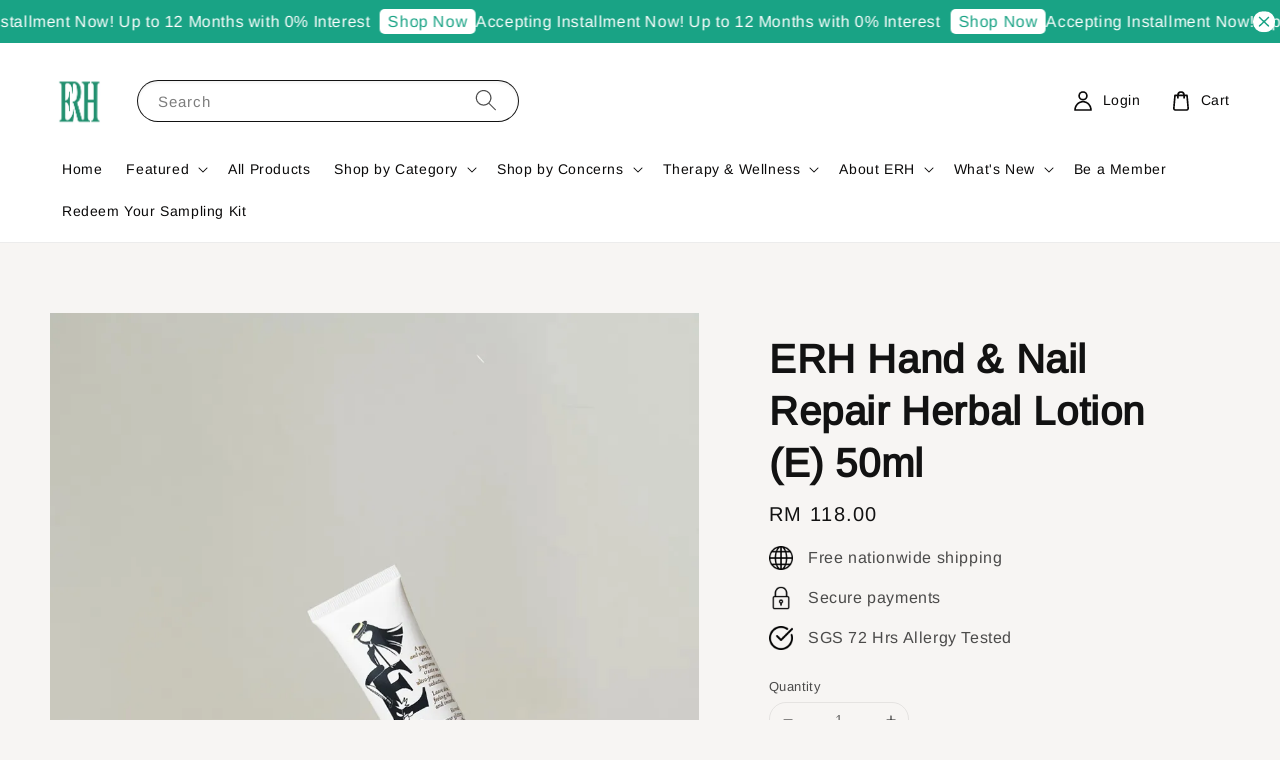

--- FILE ---
content_type: text/html; charset=UTF-8
request_url: https://www.erhskincare.com/products/erh-hand-nail-repair-herbal-lotion-e-50ml
body_size: 50830
content:
<!doctype html>
<!--[if lt IE 7]><html class="no-js lt-ie9 lt-ie8 lt-ie7" lang="en"> <![endif]-->
<!--[if IE 7]><html class="no-js lt-ie9 lt-ie8" lang="en"> <![endif]-->
<!--[if IE 8]><html class="no-js lt-ie9" lang="en"> <![endif]-->
<!--[if IE 9 ]><html class="ie9 no-js"> <![endif]-->
<!--[if (gt IE 9)|!(IE)]><!--> <html class="no-js"> <!--<![endif]-->
<head>

  <!-- Basic page needs ================================================== -->
  <meta charset="utf-8">
  <meta http-equiv="X-UA-Compatible" content="IE=edge,chrome=1">

  
  <link rel="icon" href="https://cdn.store-assets.com/s/369768/f/9245255.jpg" />
  <link rel="apple-touch-icon" href="https://cdn.store-assets.com/s/369768/f/9245255.jpg" />
  

  <!-- Title and description ================================================== -->
  <title>
  ERH Hand &amp; Nail Repair Herbal Lotion (E) 50ml &ndash; ERH Safe &amp; Non-Toxic Skincare | Official site | Shop here
  </title>

  

  <!-- Social meta ================================================== -->
  

  <meta property="og:type" content="product">
  <meta property="og:title" content="ERH Hand &amp; Nail Repair Herbal Lotion (E) 50ml">
  <meta property="og:url" content="https://www.erhskincare.com/products/erh-hand-nail-repair-herbal-lotion-e-50ml">
  
  <meta property="og:image" content="https://cdn.store-assets.com/s/369768/i/70882168.jpeg?width=480&format=webp">
  <meta property="og:image:secure_url" content="https://cdn.store-assets.com/s/369768/i/70882168.jpeg?width=480&format=webp">
  
  <meta property="og:image" content="https://cdn.store-assets.com/s/369768/i/70882170.webp?width=480&format=webp">
  <meta property="og:image:secure_url" content="https://cdn.store-assets.com/s/369768/i/70882170.webp?width=480&format=webp">
  
  <meta property="og:image" content="https://cdn.store-assets.com/s/369768/i/70882169.webp?width=480&format=webp">
  <meta property="og:image:secure_url" content="https://cdn.store-assets.com/s/369768/i/70882169.webp?width=480&format=webp">
  
  <meta property="og:price:amount" content="118">
  <meta property="og:price:currency" content="MYR">


<meta property="og:description" content="Introducing one of the world most natural, safe and harmless beauty products. With 150 types of Med-Like, Safe and Effective products that suits all skin types, especially sensitive-prone skin, pregnant moms with patented award winning ingredients.">
<meta property="og:site_name" content="ERH Safe &amp; Non-Toxic Skincare | Official site | Shop here">



  <meta name="twitter:card" content="summary">



  <meta name="twitter:site" content="@">


  <meta name="twitter:title" content="ERH Hand &amp; Nail Repair Herbal Lotion (E) 50ml">
  <meta name="twitter:description" content="">
  <meta name="twitter:image" content="">
  <meta name="twitter:image:width" content="480">
  <meta name="twitter:image:height" content="480">




  <!-- Helpers ================================================== -->
  <link rel="canonical" href="https://www.erhskincare.com/products/erh-hand-nail-repair-herbal-lotion-e-50ml">
  <meta name="viewport" content="width=device-width,initial-scale=1">
  <meta name="theme-color" content="#121212">
  
  <script src="//ajax.googleapis.com/ajax/libs/jquery/1.11.0/jquery.min.js" type="text/javascript" ></script>
  
  <!-- Header hook for plugins ================================================== -->
  
<!-- ScriptTags -->
<script>window.__st={'p': 'product', 'cid': ''};</script><script src='/assets/events.js'></script><script>(function(){function asyncLoad(){var urls=['/assets/traffic.js?v=1','https://apps.easystore.co/facebook-login/script.js?shop=estherlok.easy.co','https://apps.easystore.co/marketplace/lazada-malaysia/script.js?shop=estherlok.easy.co','https://apps.easystore.co/marketplace/shopee-malaysia/script.js?shop=estherlok.easy.co','https://apps.easystore.co/hotjar/script.js?shop=estherlok.easy.co&t=1716270247','https://apps.easystore.co/google-analytics-4/script.js?shop=estherlok.easy.co&t=1716270293'];for(var i=0;i<urls.length;i++){var s=document.createElement('script');s.type='text/javascript';s.async=true;s.src=urls[i];var x=document.getElementsByTagName('script')[0];x.parentNode.insertBefore(s, x);}}window.attachEvent ? window.attachEvent('onload', asyncLoad) : window.addEventListener('load', asyncLoad, false);})();</script>
<!-- /ScriptTags -->

  
  
  <script src="https://store-themes.easystore.co/369768/themes/63995/assets/global.js?t=1768368405" defer="defer"></script>

  
  
  <script>
  (function(i,s,o,g,r,a,m){i['GoogleAnalyticsObject']=r;i[r]=i[r]||function(){
  (i[r].q=i[r].q||[]).push(arguments)},i[r].l=1*new Date();a=s.createElement(o),
  m=s.getElementsByTagName(o)[0];a.async=1;a.src=g;m.parentNode.insertBefore(a,m)
  })(window,document,'script','https://www.google-analytics.com/analytics.js','ga');

  ga('create', '', 'auto','myTracker');
  ga('myTracker.send', 'pageview');

  </script>
  
  <script src="/assets/storefront.js?id=914286bfa5e6419c67d1" type="text/javascript" ></script>
  

  <!-- CSS ================================================== -->
  <style>
      @font-face {
        font-family: 'Arimo';
        font-style: normal;
        font-weight: regular;
        src: local('Arimo regular'), local('Arimo-regular'), url(https://fonts.gstatic.com/s/arimo/v17/P5sfzZCDf9_T_3cV7NCUECyoxNk37cxsBxDAVQI4aA.ttf) format('truetype');
      }

      @font-face {
        font-family: 'Arimo';
        font-style: normal;
        font-weight: regular;
        src: local('Arimo regular'), local('Arimo-regular'), url(https://fonts.gstatic.com/s/arimo/v17/P5sfzZCDf9_T_3cV7NCUECyoxNk37cxsBxDAVQI4aA.ttf) format('truetype');
      }

      :root {
        --font-body-family: 'Arimo', sans-serif;
        --font-body-style: normal;
        --font-body-weight: 400;

        --font-heading-family: 'Arimo', sans-serif;
        --font-heading-style: normal;
        --font-heading-weight: 700;

        --color-heading-text: 18,18,18;
        --color-base-text: 18,18,18;
        --color-base-background-1: 247,245,243;
        --color-base-background-2: 247,245,243;
        
        --color-base-solid-button-labels: 247,245,243;
        --color-base-outline-button-labels: 18,18,18;
        
        --color-base-accent-1: 18,18,18;
        --color-base-accent-2: 18,18,18;
        --payment-terms-background-color: 247,245,243;

        --gradient-base-background-1: 247,245,243;
        --gradient-base-background-2: 247,245,243;
        --gradient-base-accent-1: 18,18,18;
        --gradient-base-accent-2: 18,18,18;

        --page-width: 160rem;
      }

      *,
      *::before,
      *::after {
        box-sizing: inherit;
      }

      html {
        box-sizing: border-box;
        font-size: 62.5%;
        height: 100%;
      }

      body {
        display: grid;
        grid-template-rows: auto auto 1fr auto;
        grid-template-columns: 100%;
        min-height: 100%;
        margin: 0;
        font-size: 1.5rem;
        letter-spacing: 0.06rem;
        line-height: 1.8;
        font-family: var(--font-body-family);
        font-style: var(--font-body-style);
        font-weight: var(--font-body-weight);
        
      }

      @media screen and (min-width: 750px) {
        body {
          font-size: 1.6rem;
        }
      }
   </style>
  
  <link href="https://store-themes.easystore.co/369768/themes/63995/assets/base.css?t=1768368405" rel="stylesheet" type="text/css" media="screen" />

  
  
<!-- Snippet:global/head: Lazada Malaysia -->
<link type="text/css" rel="stylesheet" href="https://apps.easystore.co/assets/css/marketplace/main.css?v1.7">
<!-- /Snippet -->

<!-- Snippet:global/head: Shopee Malaysia -->
<link type="text/css" rel="stylesheet" href="https://apps.easystore.co/assets/css/marketplace/main.css?v1.7">
<!-- /Snippet -->

<!-- Snippet:global/head: Insert Code -->

<!--Review JS -->
<script type='text/javascript' src='https://reputationhub.site/reputation/assets/review-widget.js'></script>
<!-- /Snippet -->

<!-- Snippet:global/head: Reperks: Rewards & Loyalty Program -->
<script>
  (function() {
    window.OnVoard = window.OnVoard || function() {
      (window.OnVoard.q = window.OnVoard.q || []).push(arguments);
    };
    var script = document.createElement("script");
    var parent = document.getElementsByTagName("script")[0].parentNode;
    script.async = 1;

    
    script.src = "https://scripts.onvoard.com/apps/loader.js";
    
    parent.appendChild(script);
  })();
</script>


<script>

var ovData = {};
ovData["ecommerce_platform"] = "easystore";
ovData["account_id"] = "acct_yyixij690wex63s";


  ovData["template"] = "product";
  ovData["cart"] = {"item_count":0,"total_price":0,"announcements":[]};
  ovData["product"] = {"id":11664153,"handle":"erh-hand-nail-repair-herbal-lotion-e-50ml","name":"ERH Hand & Nail Repair Herbal Lotion (E) 50ml","title":"ERH Hand & Nail Repair Herbal Lotion (E) 50ml","url":"\/products\/erh-hand-nail-repair-herbal-lotion-e-50ml","price":118,"price_min":"118.0","price_max":"118.0","price_varies":false,"compare_at_price":118,"compare_at_price_min":"118.0","compare_at_price_max":"118.0","compare_at_price_varies":false,"available":true,"options_with_values":[],"options_by_name":[],"options":["Title"],"has_only_default_variant":true,"sole_variant_id":53886743,"variants":[{"id":53886743,"title":"Default Title","sku":"BD004","taxable":false,"barcode":null,"available":true,"inventory_quantity":62,"featured_image":{"id":70882168,"alt":"ERH Hand & Nail Repair Herbal Lotion (E) 50ml","img_url":"https:\/\/cdn.store-assets.com\/s\/369768\/i\/70882168.jpeg","src":"https:\/\/cdn.store-assets.com\/s\/369768\/i\/70882168.jpeg","height":1534,"width":1024,"position":1,"type":"Images"},"price":11800,"compare_at_price":11800,"is_enabled":true,"options":["Default Title"],"option1":"Default Title","option2":null,"option3":null,"points":null}],"selected_variant":{"id":53886743,"title":"Default Title","sku":"BD004","taxable":false,"barcode":null,"available":true,"inventory_quantity":62,"featured_image":{"id":70882168,"alt":"ERH Hand & Nail Repair Herbal Lotion (E) 50ml","img_url":"https:\/\/cdn.store-assets.com\/s\/369768\/i\/70882168.jpeg","src":"https:\/\/cdn.store-assets.com\/s\/369768\/i\/70882168.jpeg","height":1534,"width":1024,"position":1,"type":"Images"},"price":11800,"compare_at_price":11800,"is_enabled":true,"options":["Default Title"],"option1":"Default Title","option2":null,"option3":null,"points":null},"first_available_variant":{"id":53886743,"title":"Default Title","sku":"BD004","taxable":false,"barcode":null,"available":true,"inventory_quantity":62,"featured_image":{"id":70882168,"alt":"ERH Hand & Nail Repair Herbal Lotion (E) 50ml","img_url":"https:\/\/cdn.store-assets.com\/s\/369768\/i\/70882168.jpeg","src":"https:\/\/cdn.store-assets.com\/s\/369768\/i\/70882168.jpeg","height":1534,"width":1024,"position":1,"type":"Images"},"price":11800,"compare_at_price":11800,"is_enabled":true,"options":["Default Title"],"option1":"Default Title","option2":null,"option3":null,"points":null},"selected_or_first_available_variant":{"id":53886743,"title":"Default Title","sku":"BD004","taxable":false,"barcode":null,"available":true,"inventory_quantity":62,"featured_image":{"id":70882168,"alt":"ERH Hand & Nail Repair Herbal Lotion (E) 50ml","img_url":"https:\/\/cdn.store-assets.com\/s\/369768\/i\/70882168.jpeg","src":"https:\/\/cdn.store-assets.com\/s\/369768\/i\/70882168.jpeg","height":1534,"width":1024,"position":1,"type":"Images"},"price":11800,"compare_at_price":11800,"is_enabled":true,"options":["Default Title"],"option1":"Default Title","option2":null,"option3":null,"points":null},"img_url":"https:\/\/cdn.store-assets.com\/s\/369768\/i\/70882168.jpeg","featured_image":{"id":70882168,"alt":"ERH Hand & Nail Repair Herbal Lotion (E) 50ml","img_url":"https:\/\/cdn.store-assets.com\/s\/369768\/i\/70882168.jpeg","src":"https:\/\/cdn.store-assets.com\/s\/369768\/i\/70882168.jpeg","height":1534,"width":1024,"position":1,"type":"Images"},"secondary_image":{"id":70882170,"alt":"59470785","img_url":"https:\/\/cdn.store-assets.com\/s\/369768\/i\/70882170.webp","src":"https:\/\/cdn.store-assets.com\/s\/369768\/i\/70882170.webp","height":683,"width":1024,"position":2,"type":"Images"},"images":[{"id":70882168,"alt":"ERH Hand & Nail Repair Herbal Lotion (E) 50ml","img_url":"https:\/\/cdn.store-assets.com\/s\/369768\/i\/70882168.jpeg","src":"https:\/\/cdn.store-assets.com\/s\/369768\/i\/70882168.jpeg","height":1534,"width":1024,"position":1,"type":"Images"},{"id":70882170,"alt":"59470785","img_url":"https:\/\/cdn.store-assets.com\/s\/369768\/i\/70882170.webp","src":"https:\/\/cdn.store-assets.com\/s\/369768\/i\/70882170.webp","height":683,"width":1024,"position":2,"type":"Images"},{"id":70882169,"alt":"59470784","img_url":"https:\/\/cdn.store-assets.com\/s\/369768\/i\/70882169.webp","src":"https:\/\/cdn.store-assets.com\/s\/369768\/i\/70882169.webp","height":683,"width":1024,"position":3,"type":"Images"}],"media":[{"id":70882168,"alt":"ERH Hand & Nail Repair Herbal Lotion (E) 50ml","img_url":"https:\/\/cdn.store-assets.com\/s\/369768\/i\/70882168.jpeg","src":"https:\/\/cdn.store-assets.com\/s\/369768\/i\/70882168.jpeg","height":1534,"width":1024,"position":1,"type":"Images"},{"id":70882170,"alt":"59470785","img_url":"https:\/\/cdn.store-assets.com\/s\/369768\/i\/70882170.webp","src":"https:\/\/cdn.store-assets.com\/s\/369768\/i\/70882170.webp","height":683,"width":1024,"position":2,"type":"Images"},{"id":70882169,"alt":"59470784","img_url":"https:\/\/cdn.store-assets.com\/s\/369768\/i\/70882169.webp","src":"https:\/\/cdn.store-assets.com\/s\/369768\/i\/70882169.webp","height":683,"width":1024,"position":3,"type":"Images"}],"featured_media":{"id":70882168,"alt":"ERH Hand & Nail Repair Herbal Lotion (E) 50ml","img_url":"https:\/\/cdn.store-assets.com\/s\/369768\/i\/70882168.jpeg","src":"https:\/\/cdn.store-assets.com\/s\/369768\/i\/70882168.jpeg","height":1534,"width":1024,"position":1,"type":"Images"},"metafields":[],"expires":null,"published_at":"2024-04-02T17:04:00.000+08:00","created_at":"2024-04-02T17:00:23.000+08:00","is_wishlisted":null,"content":"<link href='\/assets\/css\/froala_style.min.css' rel='stylesheet' type='text\/css'\/><div class='fr-view'><p><img src=\"https:\/\/cdn.store-assets.com\/s\/369768\/f\/12941933.webp\" alt=\"10225782\"><br><\/p><\/div>","description":"<link href='\/assets\/css\/froala_style.min.css' rel='stylesheet' type='text\/css'\/><div class='fr-view'><p><img src=\"https:\/\/cdn.store-assets.com\/s\/369768\/f\/12941933.webp\" alt=\"10225782\"><br><\/p><\/div>","meta_description":null,"brands":[],"tags":["Hand","Lotion"],"vendor":null,"collections":[{"handle":"new-arrival","title":"New arrival"},{"handle":"body","title":"Personal Care"},{"handle":"body-care","title":"Body Care"},{"handle":"lotion","title":"Lotion & Body Oil"},{"handle":"all-products","title":"All Products"}],"view_history":{"product_id":11664153,"viewed_at":"2026-01-15T22:21:59.583+08:00"},"is_hidden":false,"promotions":[]};
  ovData["shop"] = {};
  ovData["customer"] = {};

  
    ovData["shop"] = {
      "currency": "MYR",
      "domain": "www.erhskincare.com",
      "url": "https://www.erhskincare.com",
      "money_format": "<span class=money data-ori-price='{{amount}}'>RM {{amount}} </span>",
    };
  

  

  window.OnVoardData = ovData;
</script>

<!-- /Snippet -->

<!-- Snippet:global/head: Site Verification -->
<meta name="google-site-verification" content="V4s_4KCa9BZxRhvPuDQyQRV36hsKqB4p2KYtvIpp8Io" />
<!-- /Snippet -->


  <script>document.documentElement.className = document.documentElement.className.replace('no-js', 'js');</script>
</head>

<body id="erh-hand---nail-repair-herbal-lotion--e--50ml" class="template-product" >
	
  
<!-- Snippet:global/body_start: Announcement Bar -->
<link rel="stylesheet" href="https://apps.easystore.co/assets/css/annoucement-bar/marquee.css?v1.04">

<div id="announcement-bar" name="announcement-bar" style="
    border: unset;
    padding: 6px 0px;
    margin: 0px;
    z-index:2999;
    background:rgb(25, 163, 133);
    color:rgb(255, 255, 255);
    position: -webkit-sticky; position: sticky; top: 0;
">

  <input type="hidden" id="total_announcement_left" name="total_announcement_left" value="1">
  <input type="hidden" id="locale" name="locale" value="en_US">

  <div class="app_marquee-wrapper" style="
    padding: 0px 0px;
    border-top: 0px;
    border-bottom: 0px;
    border-color: transparent;
  ">
    <div class="app_marquee-container">
              <div id="announcement_bar_0" class="announcement_bar_0 announcement_bar-content">
          <span class="marquee-msg">Accepting Installment Now! Up to 12 Months with 0% Interest</span>
                      <a class="announcement-bar-button" href="https://www.erhskincare.com/collections/cny2026" style="color: rgb(25, 163, 133); background: rgb(255, 255, 255);">Shop Now</a>
                              <input type="hidden" id="expired_at_0" name="expired_at_0" value="2026-01-31 12:00">
        </div>
          </div>

          <span id="announcement-close-button" name="announcement-close-button" class="announcement-close-button" style="color: rgb(25, 163, 133); background: rgb(255, 255, 255);">
        <svg xmlns="http://www.w3.org/2000/svg" viewBox="0 0 24 24" fill="none" stroke="currentColor" stroke-linecap="round" stroke-linejoin="round" width="20" height="20" stroke-width="2">
          <path d="M18 6l-12 12"></path>
          <path d="M6 6l12 12"></path>
        </svg>
      </span>
      </div>
</div>



<script>
  var is_top_enabled = 1;
  if (is_top_enabled) {
    // Prevent announcement bar block header
    setTimeout(() => {
      let header = document.querySelector('#easystore-section-header');
      let topbar = document.querySelector('.sticky-topbar');
      let announcementBar = document.querySelector('#announcement-bar');

      if (announcementBar) {
          let height = announcementBar.offsetHeight + 'px';
          if (header) header.style.top = height;
          if (topbar) topbar.style.top = height;
      }
    }, 2000);
  }

  setInterval(function () {
      let total_announcement = parseInt("1", 10);
      let total_announcement_left = parseInt(document.querySelector("#total_announcement_left").value, 10);

      for (let i = 0; i <= total_announcement; i++) {
          let startDate = new Date();
          let endDateStr = document.querySelector(`#expired_at_${i}`)?.value;
          let endDate = endDateStr ? new Date(endDateStr.replace(/-/g, "/")) : new Date();
          let seconds = (endDate.getTime() - startDate.getTime()) / 1000;

          let days = Math.floor(seconds / 86400);
          let hours = Math.floor((seconds % 86400) / 3600);
          let mins = Math.floor((seconds % 3600) / 60);
          let secs = Math.floor(seconds % 60);

          function translate(key, locale, values = 1) {
              if (locale === "zh_TW") {
                  let translations = {
                      day: "天",
                      hour: "小時",
                      min: "分鐘",
                      sec: "秒"
                  };
                  return translations[key] || key;
              } else {
                  let singularPlural = { day: "Day", hour: "Hour", min: "Min", sec: "Sec" };
                  let plural = { day: "Days", hour: "Hours", min: "Mins", sec: "Secs" };
                  if (key in singularPlural) {
                      return values > 1 ? plural[key] : singularPlural[key];
                  }
                  return key;
              }
          }


          let countdownElement = document.querySelector(`#announcementBar_countdown_${i}`);
          if (countdownElement && seconds > 0) {
            let locale = document.querySelector("#locale")?.value || "en";
            let countdownItems = document.querySelectorAll(`.announcementBar_countdown_${i}`);
            countdownItems.forEach(item => {
                item.style.display = '';
                item.innerHTML = `
                    <div>
                        <span>${days}</span> <small>${translate('day', locale, days)}</small>
                    </div>
                    <div>
                        <span>${hours}</span> <small>${translate('hour', locale, hours)}</small>
                    </div>
                    <div>
                        <span>${mins}</span> <small>${translate('min', locale, mins)}</small>
                    </div>
                    <div>
                        <span>${secs}</span> <small>${translate('sec', locale, secs)}</small>
                    </div>
                `;
            });
          } else if (countdownElement && seconds <= 0) {
              let bar = document.querySelector(`#announcement_bar_${i}`);
              if (bar) bar.remove();
              total_announcement_left -= 1;
              document.querySelector("#total_announcement_left").value = total_announcement_left;
          }
      }

      showOrHide(total_announcement_left);
  }, 1000);

  function showOrHide(total_announcement_left) {
      let prevButton = document.querySelector("#previous-announcement-bar-button");
      let nextButton = document.querySelector("#next-announcement-bar-button");
      let closeButton = document.querySelector("#announcement-close-button");
      let announcementBar = document.querySelector("#announcement-bar");
      let announcementBarTop = document.querySelector("#announcement-bar-top");
      let header = document.querySelector("#easystore-section-header");
      let topbar = document.querySelector(".sticky-topbar");

      if (total_announcement_left <= 1) {
          if (prevButton) prevButton.style.display = 'none';
          if (nextButton) nextButton.style.display = 'none';
      } else {
          if (prevButton) prevButton.style.display = 'block';
          if (nextButton) nextButton.style.display = 'block';
      }

      if (total_announcement_left === 0) {
          if (closeButton) closeButton.style.display = 'none';
          if (announcementBar) announcementBar.style.display = 'none';
          if (announcementBarTop) announcementBarTop.style.display = 'none';
          if (header) header.style.top = '0px';
          if (topbar) topbar.style.top = '0px';
      }
  }

  let closeButton = document.querySelector("#announcement-close-button");
  if (closeButton) {
      closeButton.addEventListener('click', () => {
          let announcementBar = document.querySelector("#announcement-bar");
          let announcementBarTop = document.querySelector("#announcement-bar-top");
          let header = document.querySelector("#easystore-section-header");
          let topbar = document.querySelector(".sticky-topbar");

          if (announcementBar) announcementBar.style.display = 'none';
          if (announcementBarTop) announcementBarTop.style.display = 'none';
          if (header) header.style.top = '';
          if (topbar) topbar.style.top = '';
      });
  }

</script>


<script>
  (function initializeMarquee() {
    const marqueeWrapper = document.querySelector(`#announcement-bar .app_marquee-wrapper`);
    const marqueeContainer = document.querySelector(`#announcement-bar .app_marquee-container`);

    if (!marqueeWrapper || !marqueeContainer) return;

    const children = Array.from(marqueeContainer.children);

    // Calculate the total width of children
    let totalWidth = children.reduce((acc, child) => acc + child.offsetWidth, 0);
    const screenWidth = window.innerWidth;

    // Clone children until the total width exceeds the screen width
    if(totalWidth > 5){
      while (totalWidth < screenWidth * 3) {
        children.forEach(child => {
          const clone = child.cloneNode(true);
          marqueeContainer.appendChild(clone);
          totalWidth += clone.offsetWidth;
        });
      }
    }

    // Clone the marquee container
    const clonedContainer = marqueeContainer.cloneNode(true);
    marqueeWrapper.appendChild(clonedContainer);
  })();
</script>

<!-- /Snippet -->

<!-- Snippet:global/body_start: Console Extension -->
<div id='es_console' style='display: none;'>369768</div>
<!-- /Snippet -->

	
 	<style>
  header {
    --logo-width: 60px;
  }
  .header-wrapper,
  .header-wrapper .list-menu--disclosure,
  .header-wrapper .search-modal{
    background-color: #FFFFFF;
  }
  .header-wrapper .search-modal .field__input{
    background-color: rgb(var(--color-background));
  }
  .header-wrapper summary .icon-caret,
  .header-wrapper .header__menu-item a,
  .header-wrapper .list-menu__item,
  .header-wrapper .link--text{
    color: #0A0909;
  }

  .search-modal__form{
    position: relative;
  }
  
  .dropdown {
    display: none;
    position: absolute;
    top: 100%;
    left: 0;
    width: 100%;
    padding: 5px 0;
    background-color: #fff;
    color:#000;
    z-index: 1000;
    border-bottom-left-radius: 15px;
    border-bottom-right-radius: 15px;
    border: 1px solid rgba(var(--color-foreground), 1);
    border-top: none;
    overflow-x: hidden;
    overflow-y: auto;
    max-height: 350px;
  }
  
  .dropdown-item {
    padding: 0.4rem 2rem;
    cursor: pointer;
    line-height: 1.4;
    overflow: hidden;
    text-overflow: ellipsis;
    white-space: nowrap;
  }
  
  .dropdown-item:hover{
    background-color: #f3f3f3;
  }
  
  .search__input.is-focus{
    border-radius: 15px;
    border-bottom-left-radius: 0;
    border-bottom-right-radius: 0;
    border: 1px solid rgba(var(--color-foreground), 1);
    border-bottom: none;
    box-shadow: none;
  }
  
  .clear-all {
    text-align: right;
    padding: 0 2rem 0.2rem;
    line-height: 1;
    font-size: 70%;
    margin-bottom: -2px;
  }
  
  .clear-all:hover{
    background-color: #fff;
  }
  
  .search-input-focus .easystore-section-header-hidden{
    transform: none;
  }
  .referral-notification {
    position: absolute;
    top: 100%;
    right: 0;
    background: white;
    border: 1px solid #e0e0e0;
    border-radius: 8px;
    box-shadow: 0 4px 12px rgba(0, 0, 0, 0.15);
    width: 280px;
    z-index: 1000;
    padding: 16px;
    margin-top: 8px;
    font-size: 14px;
    line-height: 1.4;
  }
  
  .referral-notification::before {
    content: '';
    position: absolute;
    top: -8px;
    right: 20px;
    width: 0;
    height: 0;
    border-left: 8px solid transparent;
    border-right: 8px solid transparent;
    border-bottom: 8px solid white;
  }
  
  .referral-notification::after {
    content: '';
    position: absolute;
    top: -9px;
    right: 20px;
    width: 0;
    height: 0;
    border-left: 8px solid transparent;
    border-right: 8px solid transparent;
    border-bottom: 8px solid #e0e0e0;
  }
  
  .referral-notification h4 {
    margin: 0 0 8px 0;
    color: #2196F3;
    font-size: 16px;
    font-weight: 600;
  }
  
  .referral-notification p {
    margin: 0 0 12px 0;
    color: #666;
  }
  
  .referral-notification .referral-code {
    background: #f5f5f5;
    padding: 8px;
    border-radius: 4px;
    font-family: monospace;
    font-size: 13px;
    text-align: center;
    margin: 8px 0;
    border: 1px solid #ddd;
  }
  
  .referral-notification .close-btn {
    position: absolute;
    top: 8px;
    right: 8px;
    background: none;
    border: none;
    font-size: 18px;
    color: #999;
    cursor: pointer;
    padding: 0;
    width: 20px;
    height: 20px;
    line-height: 1;
  }
  
  .referral-notification .close-btn:hover {
    color: #333;
  }
  
  .referral-notification .action-btn {
    background: #2196F3;
    color: white;
    border: none;
    padding: 8px 16px;
    border-radius: 4px;
    cursor: pointer;
    font-size: 12px;
    margin-right: 8px;
    margin-top: 8px;
  }
  
  .referral-notification .action-btn:hover {
    background: #1976D2;
  }
  
  .referral-notification .dismiss-btn {
    background: transparent;
    color: #666;
    border: 1px solid #ddd;
    padding: 8px 16px;
    border-radius: 4px;
    cursor: pointer;
    font-size: 12px;
    margin-top: 8px;
  }
  
  .referral-notification .dismiss-btn:hover {
    background: #f5f5f5;
  }
  .referral-modal__dialog {
    transform: translate(-50%, 0);
    transition: transform var(--duration-default) ease, visibility 0s;
    z-index: 10000;
    position: fixed;
    top: 20vh;
    left: 50%;
    width: 100%;
    max-width: 350px;
    box-shadow: 0 4px 12px rgba(0, 0, 0, 0.15);
    border-radius: 12px;
    background-color: #fff;
    color: #000;
    padding: 20px;
    text-align: center;
  }

  .modal-overlay.referral-modal-overlay {
    position: fixed;
    top: 0;
    left: 0;
    width: 100%;
    height: 100%;
    background-color: rgba(0, 0, 0, 0.7);
    z-index: 2001;
    display: block;
    opacity: 1;
    transition: opacity var(--duration-default) ease, visibility 0s;
  }
</style>

<link rel="preload" href="https://store-themes.easystore.co/369768/themes/63995/assets/section-header.css?t=1768368405" as="style" onload="this.onload=null;this.rel='stylesheet'">
<link rel="preload" href="https://store-themes.easystore.co/369768/themes/63995/assets/component-list-menu.css?t=1768368405" as="style" onload="this.onload=null;this.rel='stylesheet'">
<link rel="preload" href="https://store-themes.easystore.co/369768/themes/63995/assets/component-menu-drawer.css?t=1768368405" as="style" onload="this.onload=null;this.rel='stylesheet'">
<link rel="preload" href="https://store-themes.easystore.co/369768/themes/63995/assets/component-cart-notification.css?v1.1?t=1768368405" as="style" onload="this.onload=null;this.rel='stylesheet'">

<script src="https://store-themes.easystore.co/369768/themes/63995/assets/cart-notification.js?t=1768368405" defer="defer"></script>
<script src="https://store-themes.easystore.co/369768/themes/63995/assets/details-modal.js?t=1768368405" defer="defer"></script>

<svg xmlns="http://www.w3.org/2000/svg" class="hidden">
  <symbol id="icon-search" viewbox="0 0 18 19" fill="none">
    <path fill-rule="evenodd" clip-rule="evenodd" d="M11.03 11.68A5.784 5.784 0 112.85 3.5a5.784 5.784 0 018.18 8.18zm.26 1.12a6.78 6.78 0 11.72-.7l5.4 5.4a.5.5 0 11-.71.7l-5.41-5.4z" fill="currentColor"/>
  </symbol>

  <symbol id="icon-close" class="icon icon-close" fill="none" viewBox="0 0 18 17">
    <path d="M.865 15.978a.5.5 0 00.707.707l7.433-7.431 7.579 7.282a.501.501 0 00.846-.37.5.5 0 00-.153-.351L9.712 8.546l7.417-7.416a.5.5 0 10-.707-.708L8.991 7.853 1.413.573a.5.5 0 10-.693.72l7.563 7.268-7.418 7.417z" fill="currentColor">
  </symbol>
</svg>


<div id="easystore-section-header">
  <sticky-header class="header-wrapper header-wrapper--border-bottom">
    <header class="header header--middle-left page-width header--has-menu" itemscope itemtype="http://schema.org/Organization">
      <header-drawer data-breakpoint="tablet">
        <details class="menu-drawer-container menu-opening">
          <summary class="header__icon header__icon--menu header__icon--summary link link--text focus-inset" aria-label="Menu" role="button" aria-expanded="true" aria-controls="menu-drawer">
            <span>
              


    <svg class="icon icon-hamburger " data-name="Layer 1" xmlns="http://www.w3.org/2000/svg" viewBox="0 0 600 600"><path d="M32.5,65h535a25,25,0,0,0,0-50H32.5a25,25,0,0,0,0,50Z" fill="currentColor"/><path d="M567.5,275H32.5a25,25,0,0,0,0,50h535a25,25,0,0,0,0-50Z" fill="currentColor"/><path d="M567.5,535H32.5a25,25,0,0,0,0,50h535a25,25,0,0,0,0-50Z" fill="currentColor"/></svg>

  

              


    <svg class="icon icon-close " data-name="Layer 1" xmlns="http://www.w3.org/2000/svg" viewBox="0 0 600 600"><path d="M335.36,300,581.87,53.48a25,25,0,0,0-35.35-35.35L300,264.64,53.48,18.13A25,25,0,0,0,18.13,53.48L264.64,300,18.13,546.52a25,25,0,0,0,35.35,35.35L300,335.36,546.52,581.87a25,25,0,0,0,35.35-35.35Z" fill="currentColor"/></svg>

  

            </span>
          </summary>
          <div id="menu-drawer" class="menu-drawer motion-reduce" tabindex="-1">
            <div class="menu-drawer__inner-container">
              <div class="menu-drawer__navigation-container">
                <nav class="menu-drawer__navigation">
                  <ul class="menu-drawer__menu list-menu" role="list">
                    
                    
                      
                        <li>
                          <a href="/"  class="menu-drawer__menu-item list-menu__item link link--text focus-inset">
                            Home
                          </a>
                        </li>
                      
                    
                    
                      
                        
                        <li>
                          <details>
                                <summary class="menu-drawer__menu-item list-menu__item link link--text focus-inset" role="button" aria-expanded="false" aria-controls="link-Bags">
                                  <a href="/promotions"  class="link--text list-menu__item menu-drawer__menu-item">
                                    Featured
                                  </a>
                                  


    <svg class="icon icon-arrow " data-name="Layer 1" xmlns="http://www.w3.org/2000/svg" viewBox="0 0 600 339.56"><path d="M31.06,196.67H504l-88.56,88.56a26.89,26.89,0,1,0,38,38L588,188.79a26.89,26.89,0,0,0,0-38L453.49,16.29a26.89,26.89,0,0,0-38,38L504,142.88H31.06a26.9,26.9,0,0,0,0,53.79Z" fill="currentColor"/></svg>

  

                                  


    <svg aria-hidden="true" focusable="false" role="presentation" class="icon icon-caret " viewBox="0 0 10 6">
      <path fill-rule="evenodd" clip-rule="evenodd" d="M9.354.646a.5.5 0 00-.708 0L5 4.293 1.354.646a.5.5 0 00-.708.708l4 4a.5.5 0 00.708 0l4-4a.5.5 0 000-.708z" fill="currentColor"></path>
    </svg>

  

                                </summary>
                                <div class="menu-drawer__submenu motion-reduce" tabindex="-1">
                                  <div class="menu-drawer__inner-submenu">
                                    <button class="menu-drawer__close-button link link--text focus-inset" aria-expanded="true">
                                      


    <svg class="icon icon-arrow " data-name="Layer 1" xmlns="http://www.w3.org/2000/svg" viewBox="0 0 600 339.56"><path d="M31.06,196.67H504l-88.56,88.56a26.89,26.89,0,1,0,38,38L588,188.79a26.89,26.89,0,0,0,0-38L453.49,16.29a26.89,26.89,0,0,0-38,38L504,142.88H31.06a26.9,26.9,0,0,0,0,53.79Z" fill="currentColor"/></svg>

  

                                      Featured
                                    </button>
                                    <ul class="menu-drawer__menu list-menu" role="list" tabindex="-1">
                                      
                                        
                                        
                                          <li>
                                            <a href="/collections/cny2026"  class="menu-drawer__menu-item link link--text list-menu__item focus-inset">
                                              CNY Bundle
                                            </a>
                                          </li>
                                        
                                      
                                        
                                        
                                          <li>
                                            <a href="/collections/buy-big-free-small"  class="menu-drawer__menu-item link link--text list-menu__item focus-inset">
                                              Buy Big Free Small
                                            </a>
                                          </li>
                                        
                                      
                                        
                                        
                                          <li>
                                            <a href="/collections/hot-selling"  class="menu-drawer__menu-item link link--text list-menu__item focus-inset">
                                              Hot Selling
                                            </a>
                                          </li>
                                        
                                      
                                        
                                        
                                          <li>
                                            <a href="/collections/travel-sample-size"  class="menu-drawer__menu-item link link--text list-menu__item focus-inset">
                                              Mini Set
                                            </a>
                                          </li>
                                        
                                      
                                        
                                        
                                          
                                          <li>
                                            <details>
                                                  <summary class="menu-drawer__menu-item list-menu__item link link--text focus-inset" role="button" aria-expanded="false" aria-controls="link-Bags">
                                                    <a href="/collections/baby-care"  class="link--text list-menu__item menu-drawer__menu-item">
                                                      Sassi Baby Series
                                                    </a>
                                                    


    <svg class="icon icon-arrow " data-name="Layer 1" xmlns="http://www.w3.org/2000/svg" viewBox="0 0 600 339.56"><path d="M31.06,196.67H504l-88.56,88.56a26.89,26.89,0,1,0,38,38L588,188.79a26.89,26.89,0,0,0,0-38L453.49,16.29a26.89,26.89,0,0,0-38,38L504,142.88H31.06a26.9,26.9,0,0,0,0,53.79Z" fill="currentColor"/></svg>

  

                                                    


    <svg aria-hidden="true" focusable="false" role="presentation" class="icon icon-caret " viewBox="0 0 10 6">
      <path fill-rule="evenodd" clip-rule="evenodd" d="M9.354.646a.5.5 0 00-.708 0L5 4.293 1.354.646a.5.5 0 00-.708.708l4 4a.5.5 0 00.708 0l4-4a.5.5 0 000-.708z" fill="currentColor"></path>
    </svg>

  

                                                  </summary>
                                                  <div class="menu-drawer__submenu motion-reduce" tabindex="-1">
                                                    <div class="menu-drawer__inner-submenu">
                                                      <button class="menu-drawer__close-button link link--text focus-inset" aria-expanded="true">
                                                        


    <svg class="icon icon-arrow " data-name="Layer 1" xmlns="http://www.w3.org/2000/svg" viewBox="0 0 600 339.56"><path d="M31.06,196.67H504l-88.56,88.56a26.89,26.89,0,1,0,38,38L588,188.79a26.89,26.89,0,0,0,0-38L453.49,16.29a26.89,26.89,0,0,0-38,38L504,142.88H31.06a26.9,26.9,0,0,0,0,53.79Z" fill="currentColor"/></svg>

  

                                                        Sassi Baby Series
                                                      </button>
                                                      <ul class="menu-drawer__menu list-menu" role="list" tabindex="-1">
                                                        
                                                          
                                                          
                                                            <li>
                                                              <a href="/collections/shampoo"  class="menu-drawer__menu-item link link--text list-menu__item focus-inset">
                                                                Shampoo
                                                              </a>
                                                            </li>
                                                          
                                                        
                                                          
                                                          
                                                            <li>
                                                              <a href="/collections/body-bath"  class="menu-drawer__menu-item link link--text list-menu__item focus-inset">
                                                                Body Bath
                                                              </a>
                                                            </li>
                                                          
                                                        
                                                          
                                                          
                                                            <li>
                                                              <a href="/collections/oralcare"  class="menu-drawer__menu-item link link--text list-menu__item focus-inset">
                                                                Oral Care
                                                              </a>
                                                            </li>
                                                          
                                                        
                                                          
                                                          
                                                            <li>
                                                              <a href="/collections/toothcare"  class="menu-drawer__menu-item link link--text list-menu__item focus-inset">
                                                                Tooth Care
                                                              </a>
                                                            </li>
                                                          
                                                        
                                                          
                                                          
                                                            <li>
                                                              <a href="/collections/mothercare"  class="menu-drawer__menu-item link link--text list-menu__item focus-inset">
                                                                Mothercare
                                                              </a>
                                                            </li>
                                                          
                                                        
                                                        
                                                      </ul>
                                                    </div>
                                                  </div>
                                            </details>
                                          </li>
                                        
                                      
                                        
                                        
                                          <li>
                                            <a href="/collections/maskingdom"  class="menu-drawer__menu-item link link--text list-menu__item focus-inset">
                                              Maskingdom
                                            </a>
                                          </li>
                                        
                                      
                                        
                                        
                                          <li>
                                            <a href="/collections/gift-travel"  class="menu-drawer__menu-item link link--text list-menu__item focus-inset">
                                              Travel &amp; Lifestyle
                                            </a>
                                          </li>
                                        
                                      
                                      
                                    </ul>
                                  </div>
                                </div>
                          </details>
                        </li>
                      
                    
                    
                      
                        <li>
                          <a href="/collections/all-products"  class="menu-drawer__menu-item list-menu__item link link--text focus-inset">
                            All Products 
                          </a>
                        </li>
                      
                    
                    
                      
                        
                        <li>
                          <details>
                                <summary class="menu-drawer__menu-item list-menu__item link link--text focus-inset" role="button" aria-expanded="false" aria-controls="link-Bags">
                                  <a href="/category"  class="link--text list-menu__item menu-drawer__menu-item">
                                    Shop by Category
                                  </a>
                                  


    <svg class="icon icon-arrow " data-name="Layer 1" xmlns="http://www.w3.org/2000/svg" viewBox="0 0 600 339.56"><path d="M31.06,196.67H504l-88.56,88.56a26.89,26.89,0,1,0,38,38L588,188.79a26.89,26.89,0,0,0,0-38L453.49,16.29a26.89,26.89,0,0,0-38,38L504,142.88H31.06a26.9,26.9,0,0,0,0,53.79Z" fill="currentColor"/></svg>

  

                                  


    <svg aria-hidden="true" focusable="false" role="presentation" class="icon icon-caret " viewBox="0 0 10 6">
      <path fill-rule="evenodd" clip-rule="evenodd" d="M9.354.646a.5.5 0 00-.708 0L5 4.293 1.354.646a.5.5 0 00-.708.708l4 4a.5.5 0 00.708 0l4-4a.5.5 0 000-.708z" fill="currentColor"></path>
    </svg>

  

                                </summary>
                                <div class="menu-drawer__submenu motion-reduce" tabindex="-1">
                                  <div class="menu-drawer__inner-submenu">
                                    <button class="menu-drawer__close-button link link--text focus-inset" aria-expanded="true">
                                      


    <svg class="icon icon-arrow " data-name="Layer 1" xmlns="http://www.w3.org/2000/svg" viewBox="0 0 600 339.56"><path d="M31.06,196.67H504l-88.56,88.56a26.89,26.89,0,1,0,38,38L588,188.79a26.89,26.89,0,0,0,0-38L453.49,16.29a26.89,26.89,0,0,0-38,38L504,142.88H31.06a26.9,26.9,0,0,0,0,53.79Z" fill="currentColor"/></svg>

  

                                      Shop by Category
                                    </button>
                                    <ul class="menu-drawer__menu list-menu" role="list" tabindex="-1">
                                      
                                        
                                        
                                          <li>
                                            <a href="/collections/makeup-remover"  class="menu-drawer__menu-item link link--text list-menu__item focus-inset">
                                              Makeup Remover
                                            </a>
                                          </li>
                                        
                                      
                                        
                                        
                                          <li>
                                            <a href="/collections/cleanser"  class="menu-drawer__menu-item link link--text list-menu__item focus-inset">
                                              Cleanser
                                            </a>
                                          </li>
                                        
                                      
                                        
                                        
                                          <li>
                                            <a href="/collections/toner-lotion"  class="menu-drawer__menu-item link link--text list-menu__item focus-inset">
                                              Toner / Lotion
                                            </a>
                                          </li>
                                        
                                      
                                        
                                        
                                          <li>
                                            <a href="/collections/serum-essence"  class="menu-drawer__menu-item link link--text list-menu__item focus-inset">
                                              Serum / Essence
                                            </a>
                                          </li>
                                        
                                      
                                        
                                        
                                          <li>
                                            <a href="/collections/cream-moisturizer"  class="menu-drawer__menu-item link link--text list-menu__item focus-inset">
                                              Cream / Moisturizer
                                            </a>
                                          </li>
                                        
                                      
                                        
                                        
                                          <li>
                                            <a href="/collections/makeup-"  class="menu-drawer__menu-item link link--text list-menu__item focus-inset">
                                              Makeup
                                            </a>
                                          </li>
                                        
                                      
                                        
                                        
                                          <li>
                                            <a href="/collections/suncare"  class="menu-drawer__menu-item link link--text list-menu__item focus-inset">
                                              Sun Care
                                            </a>
                                          </li>
                                        
                                      
                                        
                                        
                                          <li>
                                            <a href="/collections/eye-lip-care"  class="menu-drawer__menu-item link link--text list-menu__item focus-inset">
                                              Eye &amp; Lip Care
                                            </a>
                                          </li>
                                        
                                      
                                        
                                        
                                          <li>
                                            <a href="/collections/facial-mask-"  class="menu-drawer__menu-item link link--text list-menu__item focus-inset">
                                              Mask
                                            </a>
                                          </li>
                                        
                                      
                                        
                                        
                                          
                                          <li>
                                            <details>
                                                  <summary class="menu-drawer__menu-item list-menu__item link link--text focus-inset" role="button" aria-expanded="false" aria-controls="link-Bags">
                                                    <a href="/collections/body"  class="link--text list-menu__item menu-drawer__menu-item">
                                                      Intimate / Body Care
                                                    </a>
                                                    


    <svg class="icon icon-arrow " data-name="Layer 1" xmlns="http://www.w3.org/2000/svg" viewBox="0 0 600 339.56"><path d="M31.06,196.67H504l-88.56,88.56a26.89,26.89,0,1,0,38,38L588,188.79a26.89,26.89,0,0,0,0-38L453.49,16.29a26.89,26.89,0,0,0-38,38L504,142.88H31.06a26.9,26.9,0,0,0,0,53.79Z" fill="currentColor"/></svg>

  

                                                    


    <svg aria-hidden="true" focusable="false" role="presentation" class="icon icon-caret " viewBox="0 0 10 6">
      <path fill-rule="evenodd" clip-rule="evenodd" d="M9.354.646a.5.5 0 00-.708 0L5 4.293 1.354.646a.5.5 0 00-.708.708l4 4a.5.5 0 00.708 0l4-4a.5.5 0 000-.708z" fill="currentColor"></path>
    </svg>

  

                                                  </summary>
                                                  <div class="menu-drawer__submenu motion-reduce" tabindex="-1">
                                                    <div class="menu-drawer__inner-submenu">
                                                      <button class="menu-drawer__close-button link link--text focus-inset" aria-expanded="true">
                                                        


    <svg class="icon icon-arrow " data-name="Layer 1" xmlns="http://www.w3.org/2000/svg" viewBox="0 0 600 339.56"><path d="M31.06,196.67H504l-88.56,88.56a26.89,26.89,0,1,0,38,38L588,188.79a26.89,26.89,0,0,0,0-38L453.49,16.29a26.89,26.89,0,0,0-38,38L504,142.88H31.06a26.9,26.9,0,0,0,0,53.79Z" fill="currentColor"/></svg>

  

                                                        Intimate / Body Care
                                                      </button>
                                                      <ul class="menu-drawer__menu list-menu" role="list" tabindex="-1">
                                                        
                                                          
                                                          
                                                            <li>
                                                              <a href="/collections/body-care"  class="menu-drawer__menu-item link link--text list-menu__item focus-inset">
                                                                Body Care
                                                              </a>
                                                            </li>
                                                          
                                                        
                                                          
                                                          
                                                            <li>
                                                              <a href="/collections/lotion"  class="menu-drawer__menu-item link link--text list-menu__item focus-inset">
                                                                Lotion &amp; Body Oil
                                                              </a>
                                                            </li>
                                                          
                                                        
                                                          
                                                          
                                                            <li>
                                                              <a href="/collections/lipbalm"  class="menu-drawer__menu-item link link--text list-menu__item focus-inset">
                                                                Lip Balm
                                                              </a>
                                                            </li>
                                                          
                                                        
                                                          
                                                          
                                                            <li>
                                                              <a href="/collections/intimate-wash"  class="menu-drawer__menu-item link link--text list-menu__item focus-inset">
                                                                Feminine Care / Intimate Wash
                                                              </a>
                                                            </li>
                                                          
                                                        
                                                        
                                                      </ul>
                                                    </div>
                                                  </div>
                                            </details>
                                          </li>
                                        
                                      
                                        
                                        
                                          <li>
                                            <a href="/collections/sample"  class="menu-drawer__menu-item link link--text list-menu__item focus-inset">
                                              Sample
                                            </a>
                                          </li>
                                        
                                      
                                      
                                    </ul>
                                  </div>
                                </div>
                          </details>
                        </li>
                      
                    
                    
                      
                        
                        <li>
                          <details>
                                <summary class="menu-drawer__menu-item list-menu__item link link--text focus-inset" role="button" aria-expanded="false" aria-controls="link-Bags">
                                  <a href="/shop-by-concerns"  class="link--text list-menu__item menu-drawer__menu-item">
                                    Shop by Concerns
                                  </a>
                                  


    <svg class="icon icon-arrow " data-name="Layer 1" xmlns="http://www.w3.org/2000/svg" viewBox="0 0 600 339.56"><path d="M31.06,196.67H504l-88.56,88.56a26.89,26.89,0,1,0,38,38L588,188.79a26.89,26.89,0,0,0,0-38L453.49,16.29a26.89,26.89,0,0,0-38,38L504,142.88H31.06a26.9,26.9,0,0,0,0,53.79Z" fill="currentColor"/></svg>

  

                                  


    <svg aria-hidden="true" focusable="false" role="presentation" class="icon icon-caret " viewBox="0 0 10 6">
      <path fill-rule="evenodd" clip-rule="evenodd" d="M9.354.646a.5.5 0 00-.708 0L5 4.293 1.354.646a.5.5 0 00-.708.708l4 4a.5.5 0 00.708 0l4-4a.5.5 0 000-.708z" fill="currentColor"></path>
    </svg>

  

                                </summary>
                                <div class="menu-drawer__submenu motion-reduce" tabindex="-1">
                                  <div class="menu-drawer__inner-submenu">
                                    <button class="menu-drawer__close-button link link--text focus-inset" aria-expanded="true">
                                      


    <svg class="icon icon-arrow " data-name="Layer 1" xmlns="http://www.w3.org/2000/svg" viewBox="0 0 600 339.56"><path d="M31.06,196.67H504l-88.56,88.56a26.89,26.89,0,1,0,38,38L588,188.79a26.89,26.89,0,0,0,0-38L453.49,16.29a26.89,26.89,0,0,0-38,38L504,142.88H31.06a26.9,26.9,0,0,0,0,53.79Z" fill="currentColor"/></svg>

  

                                      Shop by Concerns
                                    </button>
                                    <ul class="menu-drawer__menu list-menu" role="list" tabindex="-1">
                                      
                                        
                                        
                                          <li>
                                            <a href="/collections/moisturizing"  class="menu-drawer__menu-item link link--text list-menu__item focus-inset">
                                              Moisturizing
                                            </a>
                                          </li>
                                        
                                      
                                        
                                        
                                          <li>
                                            <a href="/collections/whitening"  class="menu-drawer__menu-item link link--text list-menu__item focus-inset">
                                              Whitening
                                            </a>
                                          </li>
                                        
                                      
                                        
                                        
                                          <li>
                                            <a href="/collections/acne-repair"  class="menu-drawer__menu-item link link--text list-menu__item focus-inset">
                                              Acne &amp; Repair
                                            </a>
                                          </li>
                                        
                                      
                                        
                                        
                                          <li>
                                            <a href="/collections/anti-aging"  class="menu-drawer__menu-item link link--text list-menu__item focus-inset">
                                              Anti Aging &amp; Lifting
                                            </a>
                                          </li>
                                        
                                      
                                        
                                        
                                          <li>
                                            <a href="/collections/pores-tightening"  class="menu-drawer__menu-item link link--text list-menu__item focus-inset">
                                              Pores &amp; Oily Skin
                                            </a>
                                          </li>
                                        
                                      
                                        
                                        
                                          <li>
                                            <a href="/collections/sensitive-flare"  class="menu-drawer__menu-item link link--text list-menu__item focus-inset">
                                              Sensitive &amp; Flare
                                            </a>
                                          </li>
                                        
                                      
                                        
                                        
                                          <li>
                                            <a href="/collections/hormonal"  class="menu-drawer__menu-item link link--text list-menu__item focus-inset">
                                              Hormonal
                                            </a>
                                          </li>
                                        
                                      
                                        
                                        
                                          <li>
                                            <a href="/collections/eczema-1"  class="menu-drawer__menu-item link link--text list-menu__item focus-inset">
                                              Eczema
                                            </a>
                                          </li>
                                        
                                      
                                      
                                    </ul>
                                  </div>
                                </div>
                          </details>
                        </li>
                      
                    
                    
                      
                        
                        <li>
                          <details>
                                <summary class="menu-drawer__menu-item list-menu__item link link--text focus-inset" role="button" aria-expanded="false" aria-controls="link-Bags">
                                  <a href="/therapy-wellness"  class="link--text list-menu__item menu-drawer__menu-item">
                                    Therapy &amp; Wellness
                                  </a>
                                  


    <svg class="icon icon-arrow " data-name="Layer 1" xmlns="http://www.w3.org/2000/svg" viewBox="0 0 600 339.56"><path d="M31.06,196.67H504l-88.56,88.56a26.89,26.89,0,1,0,38,38L588,188.79a26.89,26.89,0,0,0,0-38L453.49,16.29a26.89,26.89,0,0,0-38,38L504,142.88H31.06a26.9,26.9,0,0,0,0,53.79Z" fill="currentColor"/></svg>

  

                                  


    <svg aria-hidden="true" focusable="false" role="presentation" class="icon icon-caret " viewBox="0 0 10 6">
      <path fill-rule="evenodd" clip-rule="evenodd" d="M9.354.646a.5.5 0 00-.708 0L5 4.293 1.354.646a.5.5 0 00-.708.708l4 4a.5.5 0 00.708 0l4-4a.5.5 0 000-.708z" fill="currentColor"></path>
    </svg>

  

                                </summary>
                                <div class="menu-drawer__submenu motion-reduce" tabindex="-1">
                                  <div class="menu-drawer__inner-submenu">
                                    <button class="menu-drawer__close-button link link--text focus-inset" aria-expanded="true">
                                      


    <svg class="icon icon-arrow " data-name="Layer 1" xmlns="http://www.w3.org/2000/svg" viewBox="0 0 600 339.56"><path d="M31.06,196.67H504l-88.56,88.56a26.89,26.89,0,1,0,38,38L588,188.79a26.89,26.89,0,0,0,0-38L453.49,16.29a26.89,26.89,0,0,0-38,38L504,142.88H31.06a26.9,26.9,0,0,0,0,53.79Z" fill="currentColor"/></svg>

  

                                      Therapy &amp; Wellness
                                    </button>
                                    <ul class="menu-drawer__menu list-menu" role="list" tabindex="-1">
                                      
                                        
                                        
                                          
                                          <li>
                                            <details>
                                                  <summary class="menu-drawer__menu-item list-menu__item link link--text focus-inset" role="button" aria-expanded="false" aria-controls="link-Bags">
                                                    <a href="/#"  class="link--text list-menu__item menu-drawer__menu-item">
                                                      ERH Packages (West Malaysia only)
                                                    </a>
                                                    


    <svg class="icon icon-arrow " data-name="Layer 1" xmlns="http://www.w3.org/2000/svg" viewBox="0 0 600 339.56"><path d="M31.06,196.67H504l-88.56,88.56a26.89,26.89,0,1,0,38,38L588,188.79a26.89,26.89,0,0,0,0-38L453.49,16.29a26.89,26.89,0,0,0-38,38L504,142.88H31.06a26.9,26.9,0,0,0,0,53.79Z" fill="currentColor"/></svg>

  

                                                    


    <svg aria-hidden="true" focusable="false" role="presentation" class="icon icon-caret " viewBox="0 0 10 6">
      <path fill-rule="evenodd" clip-rule="evenodd" d="M9.354.646a.5.5 0 00-.708 0L5 4.293 1.354.646a.5.5 0 00-.708.708l4 4a.5.5 0 00.708 0l4-4a.5.5 0 000-.708z" fill="currentColor"></path>
    </svg>

  

                                                  </summary>
                                                  <div class="menu-drawer__submenu motion-reduce" tabindex="-1">
                                                    <div class="menu-drawer__inner-submenu">
                                                      <button class="menu-drawer__close-button link link--text focus-inset" aria-expanded="true">
                                                        


    <svg class="icon icon-arrow " data-name="Layer 1" xmlns="http://www.w3.org/2000/svg" viewBox="0 0 600 339.56"><path d="M31.06,196.67H504l-88.56,88.56a26.89,26.89,0,1,0,38,38L588,188.79a26.89,26.89,0,0,0,0-38L453.49,16.29a26.89,26.89,0,0,0-38,38L504,142.88H31.06a26.9,26.9,0,0,0,0,53.79Z" fill="currentColor"/></svg>

  

                                                        ERH Packages (West Malaysia only)
                                                      </button>
                                                      <ul class="menu-drawer__menu list-menu" role="list" tabindex="-1">
                                                        
                                                          
                                                          
                                                            <li>
                                                              <a href="/pages/new-treatment-package"  class="menu-drawer__menu-item link link--text list-menu__item focus-inset">
                                                                New Treatment Package
                                                              </a>
                                                            </li>
                                                          
                                                        
                                                          
                                                          
                                                            <li>
                                                              <a href="/pages/erh-packages"  class="menu-drawer__menu-item link link--text list-menu__item focus-inset">
                                                                Facial &amp; Product
                                                              </a>
                                                            </li>
                                                          
                                                        
                                                          
                                                          
                                                            <li>
                                                              <a href="/pages/body-scalp-packages"  class="menu-drawer__menu-item link link--text list-menu__item focus-inset">
                                                                Body &amp; Scalp 
                                                              </a>
                                                            </li>
                                                          
                                                        
                                                        
                                                      </ul>
                                                    </div>
                                                  </div>
                                            </details>
                                          </li>
                                        
                                      
                                        
                                        
                                          <li>
                                            <a href="/pages/lymphatic-treatment"  class="menu-drawer__menu-item link link--text list-menu__item focus-inset">
                                              Lymphatic Treatment
                                            </a>
                                          </li>
                                        
                                      
                                        
                                        
                                          <li>
                                            <a href="/pages/erh-skin-club-membership"  class="menu-drawer__menu-item link link--text list-menu__item focus-inset">
                                              ERH Skin Club Membership
                                            </a>
                                          </li>
                                        
                                      
                                      
                                    </ul>
                                  </div>
                                </div>
                          </details>
                        </li>
                      
                    
                    
                      
                        
                        <li>
                          <details>
                                <summary class="menu-drawer__menu-item list-menu__item link link--text focus-inset" role="button" aria-expanded="false" aria-controls="link-Bags">
                                  <a href="/about-erh"  class="link--text list-menu__item menu-drawer__menu-item">
                                    About ERH
                                  </a>
                                  


    <svg class="icon icon-arrow " data-name="Layer 1" xmlns="http://www.w3.org/2000/svg" viewBox="0 0 600 339.56"><path d="M31.06,196.67H504l-88.56,88.56a26.89,26.89,0,1,0,38,38L588,188.79a26.89,26.89,0,0,0,0-38L453.49,16.29a26.89,26.89,0,0,0-38,38L504,142.88H31.06a26.9,26.9,0,0,0,0,53.79Z" fill="currentColor"/></svg>

  

                                  


    <svg aria-hidden="true" focusable="false" role="presentation" class="icon icon-caret " viewBox="0 0 10 6">
      <path fill-rule="evenodd" clip-rule="evenodd" d="M9.354.646a.5.5 0 00-.708 0L5 4.293 1.354.646a.5.5 0 00-.708.708l4 4a.5.5 0 00.708 0l4-4a.5.5 0 000-.708z" fill="currentColor"></path>
    </svg>

  

                                </summary>
                                <div class="menu-drawer__submenu motion-reduce" tabindex="-1">
                                  <div class="menu-drawer__inner-submenu">
                                    <button class="menu-drawer__close-button link link--text focus-inset" aria-expanded="true">
                                      


    <svg class="icon icon-arrow " data-name="Layer 1" xmlns="http://www.w3.org/2000/svg" viewBox="0 0 600 339.56"><path d="M31.06,196.67H504l-88.56,88.56a26.89,26.89,0,1,0,38,38L588,188.79a26.89,26.89,0,0,0,0-38L453.49,16.29a26.89,26.89,0,0,0-38,38L504,142.88H31.06a26.9,26.9,0,0,0,0,53.79Z" fill="currentColor"/></svg>

  

                                      About ERH
                                    </button>
                                    <ul class="menu-drawer__menu list-menu" role="list" tabindex="-1">
                                      
                                        
                                        
                                          <li>
                                            <a href="/pages/about-us"  class="menu-drawer__menu-item link link--text list-menu__item focus-inset">
                                              Our Story
                                            </a>
                                          </li>
                                        
                                      
                                        
                                        
                                          <li>
                                            <a href="/pages/green-factory"  class="menu-drawer__menu-item link link--text list-menu__item focus-inset">
                                              Green Factory
                                            </a>
                                          </li>
                                        
                                      
                                        
                                        
                                          <li>
                                            <a href="/pages/testimonials"  class="menu-drawer__menu-item link link--text list-menu__item focus-inset">
                                              Testimonials
                                            </a>
                                          </li>
                                        
                                      
                                        
                                        
                                          <li>
                                            <a href="/blogs/erh-blog"  class="menu-drawer__menu-item link link--text list-menu__item focus-inset">
                                              Skincare Tips
                                            </a>
                                          </li>
                                        
                                      
                                        
                                        
                                          
                                          <li>
                                            <details>
                                                  <summary class="menu-drawer__menu-item list-menu__item link link--text focus-inset" role="button" aria-expanded="false" aria-controls="link-Bags">
                                                    <a href="/locate-us"  class="link--text list-menu__item menu-drawer__menu-item">
                                                      Locate Us
                                                    </a>
                                                    


    <svg class="icon icon-arrow " data-name="Layer 1" xmlns="http://www.w3.org/2000/svg" viewBox="0 0 600 339.56"><path d="M31.06,196.67H504l-88.56,88.56a26.89,26.89,0,1,0,38,38L588,188.79a26.89,26.89,0,0,0,0-38L453.49,16.29a26.89,26.89,0,0,0-38,38L504,142.88H31.06a26.9,26.9,0,0,0,0,53.79Z" fill="currentColor"/></svg>

  

                                                    


    <svg aria-hidden="true" focusable="false" role="presentation" class="icon icon-caret " viewBox="0 0 10 6">
      <path fill-rule="evenodd" clip-rule="evenodd" d="M9.354.646a.5.5 0 00-.708 0L5 4.293 1.354.646a.5.5 0 00-.708.708l4 4a.5.5 0 00.708 0l4-4a.5.5 0 000-.708z" fill="currentColor"></path>
    </svg>

  

                                                  </summary>
                                                  <div class="menu-drawer__submenu motion-reduce" tabindex="-1">
                                                    <div class="menu-drawer__inner-submenu">
                                                      <button class="menu-drawer__close-button link link--text focus-inset" aria-expanded="true">
                                                        


    <svg class="icon icon-arrow " data-name="Layer 1" xmlns="http://www.w3.org/2000/svg" viewBox="0 0 600 339.56"><path d="M31.06,196.67H504l-88.56,88.56a26.89,26.89,0,1,0,38,38L588,188.79a26.89,26.89,0,0,0,0-38L453.49,16.29a26.89,26.89,0,0,0-38,38L504,142.88H31.06a26.9,26.9,0,0,0,0,53.79Z" fill="currentColor"/></svg>

  

                                                        Locate Us
                                                      </button>
                                                      <ul class="menu-drawer__menu list-menu" role="list" tabindex="-1">
                                                        
                                                          
                                                          
                                                            <li>
                                                              <a href="/pages/store-locator"  class="menu-drawer__menu-item link link--text list-menu__item focus-inset">
                                                                Retail Store
                                                              </a>
                                                            </li>
                                                          
                                                        
                                                          
                                                          
                                                            <li>
                                                              <a href="/pages/events"  class="menu-drawer__menu-item link link--text list-menu__item focus-inset">
                                                                Events
                                                              </a>
                                                            </li>
                                                          
                                                        
                                                        
                                                      </ul>
                                                    </div>
                                                  </div>
                                            </details>
                                          </li>
                                        
                                      
                                      
                                    </ul>
                                  </div>
                                </div>
                          </details>
                        </li>
                      
                    
                    
                      
                        
                        <li>
                          <details>
                                <summary class="menu-drawer__menu-item list-menu__item link link--text focus-inset" role="button" aria-expanded="false" aria-controls="link-Bags">
                                  <a href="/whats-new"  class="link--text list-menu__item menu-drawer__menu-item">
                                    What&#39;s New
                                  </a>
                                  


    <svg class="icon icon-arrow " data-name="Layer 1" xmlns="http://www.w3.org/2000/svg" viewBox="0 0 600 339.56"><path d="M31.06,196.67H504l-88.56,88.56a26.89,26.89,0,1,0,38,38L588,188.79a26.89,26.89,0,0,0,0-38L453.49,16.29a26.89,26.89,0,0,0-38,38L504,142.88H31.06a26.9,26.9,0,0,0,0,53.79Z" fill="currentColor"/></svg>

  

                                  


    <svg aria-hidden="true" focusable="false" role="presentation" class="icon icon-caret " viewBox="0 0 10 6">
      <path fill-rule="evenodd" clip-rule="evenodd" d="M9.354.646a.5.5 0 00-.708 0L5 4.293 1.354.646a.5.5 0 00-.708.708l4 4a.5.5 0 00.708 0l4-4a.5.5 0 000-.708z" fill="currentColor"></path>
    </svg>

  

                                </summary>
                                <div class="menu-drawer__submenu motion-reduce" tabindex="-1">
                                  <div class="menu-drawer__inner-submenu">
                                    <button class="menu-drawer__close-button link link--text focus-inset" aria-expanded="true">
                                      


    <svg class="icon icon-arrow " data-name="Layer 1" xmlns="http://www.w3.org/2000/svg" viewBox="0 0 600 339.56"><path d="M31.06,196.67H504l-88.56,88.56a26.89,26.89,0,1,0,38,38L588,188.79a26.89,26.89,0,0,0,0-38L453.49,16.29a26.89,26.89,0,0,0-38,38L504,142.88H31.06a26.9,26.9,0,0,0,0,53.79Z" fill="currentColor"/></svg>

  

                                      What&#39;s New
                                    </button>
                                    <ul class="menu-drawer__menu list-menu" role="list" tabindex="-1">
                                      
                                        
                                        
                                          <li>
                                            <a href="/blogs/news"  class="menu-drawer__menu-item link link--text list-menu__item focus-inset">
                                              ERH News
                                            </a>
                                          </li>
                                        
                                      
                                        
                                        
                                          <li>
                                            <a href="/pages/events"  class="menu-drawer__menu-item link link--text list-menu__item focus-inset">
                                              ERH Events
                                            </a>
                                          </li>
                                        
                                      
                                        
                                        
                                          <li>
                                            <a href="/pages/membership-program"  class="menu-drawer__menu-item link link--text list-menu__item focus-inset">
                                              ERH Membership
                                            </a>
                                          </li>
                                        
                                      
                                      
                                    </ul>
                                  </div>
                                </div>
                          </details>
                        </li>
                      
                    
                    
                      
                        <li>
                          <a href="/pages/membership-program"  class="menu-drawer__menu-item list-menu__item link link--text focus-inset">
                            Be a Member
                          </a>
                        </li>
                      
                    
                    
                      
                        <li>
                          <a href="/pages/redeem-your-sampling-kit"  class="menu-drawer__menu-item list-menu__item link link--text focus-inset">
                            Redeem Your Sampling Kit
                          </a>
                        </li>
                      
                    
                  </ul>
                </nav>

                <div class="menu-drawer__utility-links">

                  





                  
                  
                  
                    <a href="/account/login" class="menu-drawer__account link link--text focus-inset h5">
                       


    <svg class="icon icon-account " data-name="Layer 1" xmlns="http://www.w3.org/2000/svg" viewBox="0 0 600 600"><path d="M300,296.19c-70.7,0-137.11,28.74-187,80.93-49.59,51.87-76.9,120.77-76.9,194v25H563.89v-25c0-73.22-27.31-142.12-76.9-194C437.11,324.93,370.7,296.19,300,296.19ZM87.42,546.11C99.29,433.81,190.1,346.19,300,346.19s200.71,87.62,212.58,199.92Z" fill="currentColor"/><path d="M300,285.34c77.6,0,140.73-63.13,140.73-140.73S377.6,3.89,300,3.89,159.27,67,159.27,144.61,222.4,285.34,300,285.34Zm0-231.45a90.73,90.73,0,1,1-90.73,90.72A90.82,90.82,0,0,1,300,53.89Z" fill="currentColor"/></svg>

  
 
                      
                      Log in
                    </a>
                  
                    <a href="/account/register" class="menu-drawer__account link link--text focus-inset h5">
                      
                       


    <svg xmlns="http://www.w3.org/2000/svg" aria-hidden="true" focusable="false" role="presentation" class="icon icon-plus " fill="none" viewBox="0 0 10 10">
      <path fill-rule="evenodd" clip-rule="evenodd" d="M1 4.51a.5.5 0 000 1h3.5l.01 3.5a.5.5 0 001-.01V5.5l3.5-.01a.5.5 0 00-.01-1H5.5L5.49.99a.5.5 0 00-1 .01v3.5l-3.5.01H1z" fill="currentColor"></path>
    </svg>

  
 
                      Create account
                    </a>
                  
                  
                  
                </div>
              </div>
            </div>
          </div>
        </details>
      </header-drawer>
  
      
        <a href="/" class="header__heading-link link link--text focus-inset" itemprop="url">
          <img src="https://cdn.store-assets.com/s/369768/f/9245255.jpg" class="header__heading-logo" alt="ERH Safe & Non-Toxic Skincare | Official site | Shop here" loading="lazy" itemprop="logo">
        </a>
      

      
      <div class="header__search-input" tabindex="-1">
        <form action="/search" method="get" role="search" class="search search-modal__form">
          <div class="field">
            <input class="search__input field__input" 
              id="Search-In-Modal"
              type="search"
              name="q"
              value=""
              placeholder="Search"
              autocomplete="off"
            >
            <label class="field__label" for="Search-In-Modal">Search</label>
            <div class="dropdown" id="searchDropdown"></div>
            <input type="hidden" name="search_history" class="hidden_search_history">            
            <input type="hidden" name="options[prefix]" value="last">
            <button class="search__button field__button" aria-label="Search">
              <svg class="icon icon-search" aria-hidden="true" focusable="false" role="presentation">
                <use href="#icon-search">
              </svg>
            </button> 
          </div>
        </form>
      </div>
      

      <nav class="header__inline-menu">
        <ul class="list-menu list-menu--inline" role="list">
          
            
              
                <li>
                  <a href="/"  class="header__menu-item header__menu-item list-menu__item link link--text focus-inset">
                    Home
                  </a>
                </li>
              
            
            
              
                
                <li>
                  <details-disclosure>
                    <details>
                      <summary class="header__menu-item list-menu__item link focus-inset">
                        <a href="/promotions"  >Featured</a>
                        


    <svg aria-hidden="true" focusable="false" role="presentation" class="icon icon-caret " viewBox="0 0 10 6">
      <path fill-rule="evenodd" clip-rule="evenodd" d="M9.354.646a.5.5 0 00-.708 0L5 4.293 1.354.646a.5.5 0 00-.708.708l4 4a.5.5 0 00.708 0l4-4a.5.5 0 000-.708z" fill="currentColor"></path>
    </svg>

  

                      </summary>
                      <ul class="header__submenu list-menu list-menu--disclosure caption-large motion-reduce" role="list" tabindex="-1">
                        
                        
                        
                          
                            
                            <li>
                              <a href="/collections/cny2026"  class="header__menu-item list-menu__item link link--text focus-inset caption-large">
                                CNY Bundle
                              </a>
                            </li>
                          
                        
                        
                          
                            
                            <li>
                              <a href="/collections/buy-big-free-small"  class="header__menu-item list-menu__item link link--text focus-inset caption-large">
                                Buy Big Free Small
                              </a>
                            </li>
                          
                        
                        
                          
                            
                            <li>
                              <a href="/collections/hot-selling"  class="header__menu-item list-menu__item link link--text focus-inset caption-large">
                                Hot Selling
                              </a>
                            </li>
                          
                        
                        
                          
                            
                            <li>
                              <a href="/collections/travel-sample-size"  class="header__menu-item list-menu__item link link--text focus-inset caption-large">
                                Mini Set
                              </a>
                            </li>
                          
                        
                        
                          
                            
                            <li>
                              <details-disclosure>
                                <details>
                                  <summary class="header__menu-item link link--text list-menu__item focus-inset caption-large">
                                    <a href="/collections/baby-care" >Sassi Baby Series</a>
                                    


    <svg aria-hidden="true" focusable="false" role="presentation" class="icon icon-caret rotate-90" viewBox="0 0 10 6">
      <path fill-rule="evenodd" clip-rule="evenodd" d="M9.354.646a.5.5 0 00-.708 0L5 4.293 1.354.646a.5.5 0 00-.708.708l4 4a.5.5 0 00.708 0l4-4a.5.5 0 000-.708z" fill="currentColor"></path>
    </svg>

  

                                  </summary>
                                  <ul class="header__submenu list-menu list-menu--disclosure motion-reduce">
                                    
                                      
                                      
                                        <li>
                                          <a href="/collections/shampoo"  class="header__menu-item list-menu__item link link--text focus-inset caption-large">Shampoo</a>
                                        </li>
                                      
                                    
                                      
                                      
                                        <li>
                                          <a href="/collections/body-bath"  class="header__menu-item list-menu__item link link--text focus-inset caption-large">Body Bath</a>
                                        </li>
                                      
                                    
                                      
                                      
                                        <li>
                                          <a href="/collections/oralcare"  class="header__menu-item list-menu__item link link--text focus-inset caption-large">Oral Care</a>
                                        </li>
                                      
                                    
                                      
                                      
                                        <li>
                                          <a href="/collections/toothcare"  class="header__menu-item list-menu__item link link--text focus-inset caption-large">Tooth Care</a>
                                        </li>
                                      
                                    
                                      
                                      
                                        <li>
                                          <a href="/collections/mothercare"  class="header__menu-item list-menu__item link link--text focus-inset caption-large">Mothercare</a>
                                        </li>
                                      
                                    
                                  </ul>
                                </details>
                              </details-disclosure>
                            </li>
                            
                          
                        
                        
                          
                            
                            <li>
                              <a href="/collections/maskingdom"  class="header__menu-item list-menu__item link link--text focus-inset caption-large">
                                Maskingdom
                              </a>
                            </li>
                          
                        
                        
                          
                            
                            <li>
                              <a href="/collections/gift-travel"  class="header__menu-item list-menu__item link link--text focus-inset caption-large">
                                Travel &amp; Lifestyle
                              </a>
                            </li>
                          
                        
                      </ul>
                    </details>
                  </details-disclosure>
                </li>
              
            
            
              
                <li>
                  <a href="/collections/all-products"  class="header__menu-item header__menu-item list-menu__item link link--text focus-inset">
                    All Products 
                  </a>
                </li>
              
            
            
              
                
                <li>
                  <details-disclosure>
                    <details>
                      <summary class="header__menu-item list-menu__item link focus-inset">
                        <a href="/category"  >Shop by Category</a>
                        


    <svg aria-hidden="true" focusable="false" role="presentation" class="icon icon-caret " viewBox="0 0 10 6">
      <path fill-rule="evenodd" clip-rule="evenodd" d="M9.354.646a.5.5 0 00-.708 0L5 4.293 1.354.646a.5.5 0 00-.708.708l4 4a.5.5 0 00.708 0l4-4a.5.5 0 000-.708z" fill="currentColor"></path>
    </svg>

  

                      </summary>
                      <ul class="header__submenu list-menu list-menu--disclosure caption-large motion-reduce" role="list" tabindex="-1">
                        
                        
                        
                          
                            
                            <li>
                              <a href="/collections/makeup-remover"  class="header__menu-item list-menu__item link link--text focus-inset caption-large">
                                Makeup Remover
                              </a>
                            </li>
                          
                        
                        
                          
                            
                            <li>
                              <a href="/collections/cleanser"  class="header__menu-item list-menu__item link link--text focus-inset caption-large">
                                Cleanser
                              </a>
                            </li>
                          
                        
                        
                          
                            
                            <li>
                              <a href="/collections/toner-lotion"  class="header__menu-item list-menu__item link link--text focus-inset caption-large">
                                Toner / Lotion
                              </a>
                            </li>
                          
                        
                        
                          
                            
                            <li>
                              <a href="/collections/serum-essence"  class="header__menu-item list-menu__item link link--text focus-inset caption-large">
                                Serum / Essence
                              </a>
                            </li>
                          
                        
                        
                          
                            
                            <li>
                              <a href="/collections/cream-moisturizer"  class="header__menu-item list-menu__item link link--text focus-inset caption-large">
                                Cream / Moisturizer
                              </a>
                            </li>
                          
                        
                        
                          
                            
                            <li>
                              <a href="/collections/makeup-"  class="header__menu-item list-menu__item link link--text focus-inset caption-large">
                                Makeup
                              </a>
                            </li>
                          
                        
                        
                          
                            
                            <li>
                              <a href="/collections/suncare"  class="header__menu-item list-menu__item link link--text focus-inset caption-large">
                                Sun Care
                              </a>
                            </li>
                          
                        
                        
                          
                            
                            <li>
                              <a href="/collections/eye-lip-care"  class="header__menu-item list-menu__item link link--text focus-inset caption-large">
                                Eye &amp; Lip Care
                              </a>
                            </li>
                          
                        
                        
                          
                            
                            <li>
                              <a href="/collections/facial-mask-"  class="header__menu-item list-menu__item link link--text focus-inset caption-large">
                                Mask
                              </a>
                            </li>
                          
                        
                        
                          
                            
                            <li>
                              <details-disclosure>
                                <details>
                                  <summary class="header__menu-item link link--text list-menu__item focus-inset caption-large">
                                    <a href="/collections/body" >Intimate / Body Care</a>
                                    


    <svg aria-hidden="true" focusable="false" role="presentation" class="icon icon-caret rotate-90" viewBox="0 0 10 6">
      <path fill-rule="evenodd" clip-rule="evenodd" d="M9.354.646a.5.5 0 00-.708 0L5 4.293 1.354.646a.5.5 0 00-.708.708l4 4a.5.5 0 00.708 0l4-4a.5.5 0 000-.708z" fill="currentColor"></path>
    </svg>

  

                                  </summary>
                                  <ul class="header__submenu list-menu list-menu--disclosure motion-reduce">
                                    
                                      
                                      
                                        <li>
                                          <a href="/collections/body-care"  class="header__menu-item list-menu__item link link--text focus-inset caption-large">Body Care</a>
                                        </li>
                                      
                                    
                                      
                                      
                                        <li>
                                          <a href="/collections/lotion"  class="header__menu-item list-menu__item link link--text focus-inset caption-large">Lotion &amp; Body Oil</a>
                                        </li>
                                      
                                    
                                      
                                      
                                        <li>
                                          <a href="/collections/lipbalm"  class="header__menu-item list-menu__item link link--text focus-inset caption-large">Lip Balm</a>
                                        </li>
                                      
                                    
                                      
                                      
                                        <li>
                                          <a href="/collections/intimate-wash"  class="header__menu-item list-menu__item link link--text focus-inset caption-large">Feminine Care / Intimate Wash</a>
                                        </li>
                                      
                                    
                                  </ul>
                                </details>
                              </details-disclosure>
                            </li>
                            
                          
                        
                        
                          
                            
                            <li>
                              <a href="/collections/sample"  class="header__menu-item list-menu__item link link--text focus-inset caption-large">
                                Sample
                              </a>
                            </li>
                          
                        
                      </ul>
                    </details>
                  </details-disclosure>
                </li>
              
            
            
              
                
                <li>
                  <details-disclosure>
                    <details>
                      <summary class="header__menu-item list-menu__item link focus-inset">
                        <a href="/shop-by-concerns"  >Shop by Concerns</a>
                        


    <svg aria-hidden="true" focusable="false" role="presentation" class="icon icon-caret " viewBox="0 0 10 6">
      <path fill-rule="evenodd" clip-rule="evenodd" d="M9.354.646a.5.5 0 00-.708 0L5 4.293 1.354.646a.5.5 0 00-.708.708l4 4a.5.5 0 00.708 0l4-4a.5.5 0 000-.708z" fill="currentColor"></path>
    </svg>

  

                      </summary>
                      <ul class="header__submenu list-menu list-menu--disclosure caption-large motion-reduce" role="list" tabindex="-1">
                        
                        
                        
                          
                            
                            <li>
                              <a href="/collections/moisturizing"  class="header__menu-item list-menu__item link link--text focus-inset caption-large">
                                Moisturizing
                              </a>
                            </li>
                          
                        
                        
                          
                            
                            <li>
                              <a href="/collections/whitening"  class="header__menu-item list-menu__item link link--text focus-inset caption-large">
                                Whitening
                              </a>
                            </li>
                          
                        
                        
                          
                            
                            <li>
                              <a href="/collections/acne-repair"  class="header__menu-item list-menu__item link link--text focus-inset caption-large">
                                Acne &amp; Repair
                              </a>
                            </li>
                          
                        
                        
                          
                            
                            <li>
                              <a href="/collections/anti-aging"  class="header__menu-item list-menu__item link link--text focus-inset caption-large">
                                Anti Aging &amp; Lifting
                              </a>
                            </li>
                          
                        
                        
                          
                            
                            <li>
                              <a href="/collections/pores-tightening"  class="header__menu-item list-menu__item link link--text focus-inset caption-large">
                                Pores &amp; Oily Skin
                              </a>
                            </li>
                          
                        
                        
                          
                            
                            <li>
                              <a href="/collections/sensitive-flare"  class="header__menu-item list-menu__item link link--text focus-inset caption-large">
                                Sensitive &amp; Flare
                              </a>
                            </li>
                          
                        
                        
                          
                            
                            <li>
                              <a href="/collections/hormonal"  class="header__menu-item list-menu__item link link--text focus-inset caption-large">
                                Hormonal
                              </a>
                            </li>
                          
                        
                        
                          
                            
                            <li>
                              <a href="/collections/eczema-1"  class="header__menu-item list-menu__item link link--text focus-inset caption-large">
                                Eczema
                              </a>
                            </li>
                          
                        
                      </ul>
                    </details>
                  </details-disclosure>
                </li>
              
            
            
              
                
                <li>
                  <details-disclosure>
                    <details>
                      <summary class="header__menu-item list-menu__item link focus-inset">
                        <a href="/therapy-wellness"  >Therapy &amp; Wellness</a>
                        


    <svg aria-hidden="true" focusable="false" role="presentation" class="icon icon-caret " viewBox="0 0 10 6">
      <path fill-rule="evenodd" clip-rule="evenodd" d="M9.354.646a.5.5 0 00-.708 0L5 4.293 1.354.646a.5.5 0 00-.708.708l4 4a.5.5 0 00.708 0l4-4a.5.5 0 000-.708z" fill="currentColor"></path>
    </svg>

  

                      </summary>
                      <ul class="header__submenu list-menu list-menu--disclosure caption-large motion-reduce" role="list" tabindex="-1">
                        
                        
                        
                          
                            
                            <li>
                              <details-disclosure>
                                <details>
                                  <summary class="header__menu-item link link--text list-menu__item focus-inset caption-large">
                                    <a href="/#" >ERH Packages (West Malaysia only)</a>
                                    


    <svg aria-hidden="true" focusable="false" role="presentation" class="icon icon-caret rotate-90" viewBox="0 0 10 6">
      <path fill-rule="evenodd" clip-rule="evenodd" d="M9.354.646a.5.5 0 00-.708 0L5 4.293 1.354.646a.5.5 0 00-.708.708l4 4a.5.5 0 00.708 0l4-4a.5.5 0 000-.708z" fill="currentColor"></path>
    </svg>

  

                                  </summary>
                                  <ul class="header__submenu list-menu list-menu--disclosure motion-reduce">
                                    
                                      
                                      
                                        <li>
                                          <a href="/pages/new-treatment-package"  class="header__menu-item list-menu__item link link--text focus-inset caption-large">New Treatment Package</a>
                                        </li>
                                      
                                    
                                      
                                      
                                        <li>
                                          <a href="/pages/erh-packages"  class="header__menu-item list-menu__item link link--text focus-inset caption-large">Facial &amp; Product</a>
                                        </li>
                                      
                                    
                                      
                                      
                                        <li>
                                          <a href="/pages/body-scalp-packages"  class="header__menu-item list-menu__item link link--text focus-inset caption-large">Body &amp; Scalp </a>
                                        </li>
                                      
                                    
                                  </ul>
                                </details>
                              </details-disclosure>
                            </li>
                            
                          
                        
                        
                          
                            
                            <li>
                              <a href="/pages/lymphatic-treatment"  class="header__menu-item list-menu__item link link--text focus-inset caption-large">
                                Lymphatic Treatment
                              </a>
                            </li>
                          
                        
                        
                          
                            
                            <li>
                              <a href="/pages/erh-skin-club-membership"  class="header__menu-item list-menu__item link link--text focus-inset caption-large">
                                ERH Skin Club Membership
                              </a>
                            </li>
                          
                        
                      </ul>
                    </details>
                  </details-disclosure>
                </li>
              
            
            
              
                
                <li>
                  <details-disclosure>
                    <details>
                      <summary class="header__menu-item list-menu__item link focus-inset">
                        <a href="/about-erh"  >About ERH</a>
                        


    <svg aria-hidden="true" focusable="false" role="presentation" class="icon icon-caret " viewBox="0 0 10 6">
      <path fill-rule="evenodd" clip-rule="evenodd" d="M9.354.646a.5.5 0 00-.708 0L5 4.293 1.354.646a.5.5 0 00-.708.708l4 4a.5.5 0 00.708 0l4-4a.5.5 0 000-.708z" fill="currentColor"></path>
    </svg>

  

                      </summary>
                      <ul class="header__submenu list-menu list-menu--disclosure caption-large motion-reduce" role="list" tabindex="-1">
                        
                        
                        
                          
                            
                            <li>
                              <a href="/pages/about-us"  class="header__menu-item list-menu__item link link--text focus-inset caption-large">
                                Our Story
                              </a>
                            </li>
                          
                        
                        
                          
                            
                            <li>
                              <a href="/pages/green-factory"  class="header__menu-item list-menu__item link link--text focus-inset caption-large">
                                Green Factory
                              </a>
                            </li>
                          
                        
                        
                          
                            
                            <li>
                              <a href="/pages/testimonials"  class="header__menu-item list-menu__item link link--text focus-inset caption-large">
                                Testimonials
                              </a>
                            </li>
                          
                        
                        
                          
                            
                            <li>
                              <a href="/blogs/erh-blog"  class="header__menu-item list-menu__item link link--text focus-inset caption-large">
                                Skincare Tips
                              </a>
                            </li>
                          
                        
                        
                          
                            
                            <li>
                              <details-disclosure>
                                <details>
                                  <summary class="header__menu-item link link--text list-menu__item focus-inset caption-large">
                                    <a href="/locate-us" >Locate Us</a>
                                    


    <svg aria-hidden="true" focusable="false" role="presentation" class="icon icon-caret rotate-90" viewBox="0 0 10 6">
      <path fill-rule="evenodd" clip-rule="evenodd" d="M9.354.646a.5.5 0 00-.708 0L5 4.293 1.354.646a.5.5 0 00-.708.708l4 4a.5.5 0 00.708 0l4-4a.5.5 0 000-.708z" fill="currentColor"></path>
    </svg>

  

                                  </summary>
                                  <ul class="header__submenu list-menu list-menu--disclosure motion-reduce">
                                    
                                      
                                      
                                        <li>
                                          <a href="/pages/store-locator"  class="header__menu-item list-menu__item link link--text focus-inset caption-large">Retail Store</a>
                                        </li>
                                      
                                    
                                      
                                      
                                        <li>
                                          <a href="/pages/events"  class="header__menu-item list-menu__item link link--text focus-inset caption-large">Events</a>
                                        </li>
                                      
                                    
                                  </ul>
                                </details>
                              </details-disclosure>
                            </li>
                            
                          
                        
                      </ul>
                    </details>
                  </details-disclosure>
                </li>
              
            
            
              
                
                <li>
                  <details-disclosure>
                    <details>
                      <summary class="header__menu-item list-menu__item link focus-inset">
                        <a href="/whats-new"  >What&#39;s New</a>
                        


    <svg aria-hidden="true" focusable="false" role="presentation" class="icon icon-caret " viewBox="0 0 10 6">
      <path fill-rule="evenodd" clip-rule="evenodd" d="M9.354.646a.5.5 0 00-.708 0L5 4.293 1.354.646a.5.5 0 00-.708.708l4 4a.5.5 0 00.708 0l4-4a.5.5 0 000-.708z" fill="currentColor"></path>
    </svg>

  

                      </summary>
                      <ul class="header__submenu list-menu list-menu--disclosure caption-large motion-reduce" role="list" tabindex="-1">
                        
                        
                        
                          
                            
                            <li>
                              <a href="/blogs/news"  class="header__menu-item list-menu__item link link--text focus-inset caption-large">
                                ERH News
                              </a>
                            </li>
                          
                        
                        
                          
                            
                            <li>
                              <a href="/pages/events"  class="header__menu-item list-menu__item link link--text focus-inset caption-large">
                                ERH Events
                              </a>
                            </li>
                          
                        
                        
                          
                            
                            <li>
                              <a href="/pages/membership-program"  class="header__menu-item list-menu__item link link--text focus-inset caption-large">
                                ERH Membership
                              </a>
                            </li>
                          
                        
                      </ul>
                    </details>
                  </details-disclosure>
                </li>
              
            
            
              
                <li>
                  <a href="/pages/membership-program"  class="header__menu-item header__menu-item list-menu__item link link--text focus-inset">
                    Be a Member
                  </a>
                </li>
              
            
            
              
                <li>
                  <a href="/pages/redeem-your-sampling-kit"  class="header__menu-item header__menu-item list-menu__item link link--text focus-inset">
                    Redeem Your Sampling Kit
                  </a>
                </li>
              
            
            
            
              
                
                  
                
                  
                
              
            
        </ul>
      </nav>
      <div class="header__icons">

        
          
            <div class="header__icon header__icon--account link link--text focus-inset small-hide medium-hide" style="position: relative;">
              <a href="/account/login" class="header__icon link link--text focus-inset p-2">
                


    <svg class="icon icon-account " data-name="Layer 1" xmlns="http://www.w3.org/2000/svg" viewBox="0 0 600 600"><path d="M300,296.19c-70.7,0-137.11,28.74-187,80.93-49.59,51.87-76.9,120.77-76.9,194v25H563.89v-25c0-73.22-27.31-142.12-76.9-194C437.11,324.93,370.7,296.19,300,296.19ZM87.42,546.11C99.29,433.81,190.1,346.19,300,346.19s200.71,87.62,212.58,199.92Z" fill="currentColor"/><path d="M300,285.34c77.6,0,140.73-63.13,140.73-140.73S377.6,3.89,300,3.89,159.27,67,159.27,144.61,222.4,285.34,300,285.34Zm0-231.45a90.73,90.73,0,1,1-90.73,90.72A90.82,90.82,0,0,1,300,53.89Z" fill="currentColor"/></svg>

  

                <span id="my-account" class="header__link-label">Login</span>
              </a>

              <!-- Referral Notification Popup for Desktop -->
              <div id="referralNotification" class="referral-notification" style="display: none;">
                <button class="close-btn" onclick="dismissReferralNotification()">&times;</button>
                <div style="text-align: center; margin-bottom: 16px;">
                  <div style="width: 100px; height: 100px; margin: 0 auto;">
                    <img src="https://resources.easystore.co/storefront/icons/channels/vector_referral_program.svg">
                  </div>
                </div>
                <p id="referralSignupMessage" style="text-align: center; font-size: 14px; color: #666; margin: 0 0 20px 0;">
                  Your friend gifted you   credit! Sign up now to redeem.
                </p>
                <div style="text-align: center;">
                  <button class="btn" onclick="goToSignupPage()" style="width: 100%;">
                    Sign Up
                  </button>
                </div>
              </div>
            </div>
          
        

        <a href="/cart" class="header__icon link link--text focus-inset" id="cart-icon-bubble">
          <span class="header__icon--cart">
            


    <svg class="icon icon-cart-empty " data-name="Layer 1" xmlns="http://www.w3.org/2000/svg" viewBox="0 0 496.56 600"><path d="M453.52,128.63a25,25,0,0,0-24.91-22.8H364.72a117.48,117.48,0,0,0-232.89,0H67.94A25,25,0,0,0,43,128.63L8.8,515.21a72.11,72.11,0,0,0,19.05,55.6,79,79,0,0,0,58.22,25.3H410.49a79,79,0,0,0,58.22-25.3,72.11,72.11,0,0,0,19.05-55.6ZM248.28,53.89a67.58,67.58,0,0,1,65.65,51.94H182.63A67.57,67.57,0,0,1,248.28,53.89ZM431.83,537.05a28.85,28.85,0,0,1-21.34,9.06H86.07a28.85,28.85,0,0,1-21.34-9.06,22.69,22.69,0,0,1-6.13-17.43L90.82,155.83h40v51.23a25,25,0,0,0,50,0V155.83h135v51.23a25,25,0,0,0,50,0V155.83h40L438,519.62A22.68,22.68,0,0,1,431.83,537.05Z" fill="currentColor"/></svg>

  

            <div class="cart-count-bubble hidden">
              <span aria-hidden="true" class="js-content-cart-count">0</span>
            </div>
          </span>
          <span class="header__link-label medium-hide small-hide">
            Cart
          </span>
        </a>

        
          
          <!-- Referral Notification Modal for Mobile -->
          <details-modal class="referral-modal" id="referralMobileModal">
            <details>
              <summary class="referral-modal__toggle" aria-haspopup="dialog" aria-label="Open referral modal" style="display: none;">
              </summary>
              <div class="modal-overlay referral-modal-overlay"></div>
              <div class="referral-modal__dialog" role="dialog" aria-modal="true" aria-label="Referral notification">
                <div class="referral-modal__content">
                  <button type="button" class="modal__close-button" aria-label="Close" onclick="closeMobileReferralModal()" style="position: absolute; top: 16px; right: 16px; background: none; border: none; font-size: 24px; cursor: pointer;">
                    &times;
                  </button>
                  
                  <div style="margin-bottom: 24px;">
                    <div style="width: 120px; height: 120px; margin: 0 auto 20px;">
                      <img src="https://resources.easystore.co/storefront/icons/channels/vector_referral_program.svg" style="width: 100%; height: 100%;">
                    </div>
                  </div>
                  
                  <p id="referralSignupMessageMobile" style="font-size: 16px; color: #333; margin: 0 0 30px 0; line-height: 1.5;">
                    Your friend gifted you   credit! Sign up now to redeem.
                  </p>
                  
                  <button type="button" class="btn" onclick="goToSignupPageFromMobile()" style="width: 100%;">
                    Sign Up
                  </button>
                </div>
              </div>
            </details>
          </details-modal>
          
        
        
      </div>
    </header>
  </sticky-header>
  
<cart-notification>
  <div class="cart-notification-wrapper page-width color-background-1">
    <div id="cart-notification" class="cart-notification focus-inset" aria-modal="true" aria-label="Added to cart" role="dialog" tabindex="-1">
      <div class="cart-notification__header">
        <h2 class="cart-notification__heading caption-large">


    <svg class="icon icon-checkmark color-foreground-text " aria-hidden="true" focusable="false" xmlns="http://www.w3.org/2000/svg" viewBox="0 0 12 9" fill="none">
      <path fill-rule="evenodd" clip-rule="evenodd" d="M11.35.643a.5.5 0 01.006.707l-6.77 6.886a.5.5 0 01-.719-.006L.638 4.845a.5.5 0 11.724-.69l2.872 3.011 6.41-6.517a.5.5 0 01.707-.006h-.001z" fill="currentColor"></path>
    </svg>

  
 Added to cart</h2>
        <button type="button" class="cart-notification__close modal__close-button link link--text focus-inset" aria-label="accessibility.close">
          


    <svg class="icon icon-close " data-name="Layer 1" xmlns="http://www.w3.org/2000/svg" viewBox="0 0 600 600"><path d="M335.36,300,581.87,53.48a25,25,0,0,0-35.35-35.35L300,264.64,53.48,18.13A25,25,0,0,0,18.13,53.48L264.64,300,18.13,546.52a25,25,0,0,0,35.35,35.35L300,335.36,546.52,581.87a25,25,0,0,0,35.35-35.35Z" fill="currentColor"/></svg>

  

        </button>
      </div>
      <div id="cart-notification-product" class="cart-notification-product"></div>
      <div class="cart-notification__links">
        <a href="/cart" id="cart-notification-button" class="button button--secondary button--full-width">View cart (<span class="js-content-cart-count">0</span>)</a>
        <form action="/cart" method="post" id="cart-notification-form">
          <input type="hidden" name="_token" value="ECAqcxsSRi4q6VpU7L91NPlbctMNEmMXg4UMkbDz">
          <input type="hidden" name="current_currency" value="">
          <button class="button button--primary button--full-width" name="checkout" value="true">Checkout</button>
        </form>
        <button type="button" class="link button-label">Continue shopping</button>
      </div>
    </div>
  </div>
</cart-notification>
<style>
  .cart-notification {
     display: none;
  }
</style>
<script>
document.getElementById('cart-notification-form').addEventListener('submit',(event)=>{
  if(event.submitter) event.submitter.classList.add('loading');
})

</script>

</div>


<script>

  class StickyHeader extends HTMLElement {
    constructor() {
      super();
    }

    connectedCallback() {
      this.header = document.getElementById('easystore-section-header');
      this.headerBounds = {};
      this.currentScrollTop = 0;
      this.preventReveal = false;

      this.onScrollHandler = this.onScroll.bind(this);
      this.hideHeaderOnScrollUp = () => this.preventReveal = true;

      this.addEventListener('preventHeaderReveal', this.hideHeaderOnScrollUp);
      window.addEventListener('scroll', this.onScrollHandler, false);

      this.createObserver();
    }

    disconnectedCallback() {
      this.removeEventListener('preventHeaderReveal', this.hideHeaderOnScrollUp);
      window.removeEventListener('scroll', this.onScrollHandler);
    }

    createObserver() {
      let observer = new IntersectionObserver((entries, observer) => {
        this.headerBounds = entries[0].intersectionRect;
        observer.disconnect();
      });

      observer.observe(this.header);
    }

    onScroll() {
      const scrollTop = window.pageYOffset || document.documentElement.scrollTop;

      if (scrollTop > this.currentScrollTop && scrollTop > this.headerBounds.bottom) {
        requestAnimationFrame(this.hide.bind(this));
      } else if (scrollTop < this.currentScrollTop && scrollTop > this.headerBounds.bottom) {
        if (!this.preventReveal) {
          requestAnimationFrame(this.reveal.bind(this));
        } else {
          window.clearTimeout(this.isScrolling);

          this.isScrolling = setTimeout(() => {
            this.preventReveal = false;
          }, 66);

          requestAnimationFrame(this.hide.bind(this));
        }
      } else if (scrollTop <= this.headerBounds.top) {
        requestAnimationFrame(this.reset.bind(this));
      }


      this.currentScrollTop = scrollTop;
    }

    hide() {
      this.header.classList.add('easystore-section-header-hidden', 'easystore-section-header-sticky');
      this.closeMenuDisclosure();
      // this.closeSearchModal();
    }

    reveal() {
      this.header.classList.add('easystore-section-header-sticky', 'animate');
      this.header.classList.remove('easystore-section-header-hidden');
    }

    reset() {
      this.header.classList.remove('easystore-section-header-hidden', 'easystore-section-header-sticky', 'animate');
    }

    closeMenuDisclosure() {
      this.disclosures = this.disclosures || this.header.querySelectorAll('details-disclosure');
      this.disclosures.forEach(disclosure => disclosure.close());
    }

    // closeSearchModal() {
    //   this.searchModal = this.searchModal || this.header.querySelector('details-modal');
    //   this.searchModal.close(false);
    // }
  }

  customElements.define('sticky-header', StickyHeader);

  
  class DetailsDisclosure extends HTMLElement{
    constructor() {
      super();
      this.mainDetailsToggle = this.querySelector('details');
      // this.mainDetailsToggle.addEventListener('focusout', this.onFocusOut.bind(this));
      this.mainDetailsToggle.addEventListener('mouseover', this.open.bind(this));
      this.mainDetailsToggle.addEventListener('mouseleave', this.close.bind(this));
    }

    onFocusOut() {
      setTimeout(() => {
        if (!this.contains(document.activeElement)) this.close();
      })
    }

    open() {
      this.mainDetailsToggle.setAttribute('open',1)
    }

    close() {
      this.mainDetailsToggle.removeAttribute('open')
    }
  }

  customElements.define('details-disclosure', DetailsDisclosure);

  function clearAll() {
    localStorage.removeItem('searchHistory'); 
    
    var customer = "";
    if(customer) {
      // Your logic to clear all data or call an endpoint
      fetch('/account/search_histories', {
          method: 'DELETE',
          headers: {
            "Content-Type": "application/json",
            "X-Requested-With": "XMLHttpRequest"
          },
          body: JSON.stringify({
            _token: "ECAqcxsSRi4q6VpU7L91NPlbctMNEmMXg4UMkbDz"
          }),
      })
      .then(response => response.json())
    }
  }
  // End - delete search history from local storage
  
  // search history dropdown  
  var searchInputs = document.querySelectorAll('.search__input');
  
  if(searchInputs.length > 0) {
    
    searchInputs.forEach((searchInput)=> {
    
      searchInput.addEventListener('focus', function() {
        var searchDropdown = searchInput.closest('form').querySelector('#searchDropdown');
        searchDropdown.innerHTML = ''; // Clear existing items
  
        // retrieve data from local storage
        var searchHistoryData = JSON.parse(localStorage.getItem('searchHistory')) || [];
  
        // Convert JSON to string
        var search_history_json = JSON.stringify(searchHistoryData);
  
        // Set the value of the hidden input
        searchInput.closest('form').querySelector(".hidden_search_history").value = search_history_json;
  
        // create dropdown items
        var clearAllItem = document.createElement('div');
        clearAllItem.className = 'dropdown-item clear-all';
        clearAllItem.textContent = 'Clear';
        clearAllItem.addEventListener('click', function() {
          clearAll();
          searchDropdown.style.display = 'none';
          searchInput.classList.remove('is-focus');
        });
        searchDropdown.appendChild(clearAllItem);
  
        // create dropdown items
        searchHistoryData.forEach(function(item) {
          var dropdownItem = document.createElement('div');
          dropdownItem.className = 'dropdown-item';
          dropdownItem.textContent = item.term;
          dropdownItem.addEventListener('click', function() {
            searchInput.value = item.term;
            searchInput.closest('form').submit();
            searchDropdown.style.display = 'none';
          });
          searchDropdown.appendChild(dropdownItem);
        });
  
        if(searchHistoryData.length > 0){
          // display the dropdown
          searchInput.classList.add('is-focus');
          document.body.classList.add('search-input-focus');
          searchDropdown.style.display = 'block';
        }
      });
  
      searchInput.addEventListener("focusout", (event) => {
        var searchDropdown = searchInput.closest('form').querySelector('#searchDropdown');
        searchInput.classList.remove('is-focus');
        searchDropdown.classList.add('transparent');
        setTimeout(()=>{
          searchDropdown.style.display = 'none';
          searchDropdown.classList.remove('transparent');
          document.body.classList.remove('search-input-focus');
        }, 400);
      });
    })
  }
  // End - search history dropdown

  // referral notification popup
  const referralMessageTemplate = 'Your friend gifted you __CURRENCY_CODE__ __CREDIT_AMOUNT__ credit! Sign up now to redeem.';
  const shopCurrency = 'RM';

  function getCookie(name) {
    const value = `; ${document.cookie}`;
    const parts = value.split(`; ${name}=`);
    if (parts.length === 2) return parts.pop().split(';').shift();
    return null;
  }

  function removeCookie(name) {
    document.cookie = `${name}=; expires=Thu, 01 Jan 1970 00:00:00 UTC; path=/;`;
  }

  function showReferralNotification() {
    const referralCode = getCookie('customer_referral_code');
    
    
    const customerReferralCode = null;
    
    
    const activeReferralCode = referralCode || customerReferralCode;
    const referralData = JSON.parse(localStorage.getItem('referral_notification_data')) || {};
    
    if (referralData.timestamp && referralData.expirationDays) {
      const expirationTime = referralData.timestamp + (referralData.expirationDays * 24 * 60 * 60 * 1000);
      if (Date.now() > expirationTime) {
        localStorage.removeItem('referral_notification_data');
        return;
      }
    }
    
    if (referralData.dismissed) return;
    
    if (activeReferralCode) {
      if (referralData.creditAmount) {
        displayReferralNotification(referralData.creditAmount);
      } else {
        fetchReferralCampaignData(activeReferralCode);
      }
    }
  }
    
  function fetchReferralCampaignData(referralCode) {
    fetch(`/customer/referral_program/campaigns/${referralCode}`)
      .then(response => {
        if (!response.ok) {
          throw new Error('Network response was not ok');
        }
        return response.json();
      })
      .then(data => {
        let refereeCreditAmount = null;
        if (data.data.campaign && data.data.campaign.referral_rules) {
          const refereeRule = data.data.campaign.referral_rules.find(rule => 
            rule.target_type === 'referee' && 
            rule.event_name === 'customer/create' && 
            rule.entitlement && 
            rule.entitlement.type === 'credit'
          );
          
          if (refereeRule) {
            refereeCreditAmount = refereeRule.entitlement.amount;
          }
        }
        
        const referralData = JSON.parse(localStorage.getItem('referral_notification_data')) || {};
        referralData.creditAmount = refereeCreditAmount;
        referralData.dismissed = referralData.dismissed || false;
        referralData.timestamp = Date.now();
        referralData.expirationDays = 3;
        localStorage.setItem('referral_notification_data', JSON.stringify(referralData));
        
        displayReferralNotification(refereeCreditAmount);
      })
      .catch(error => {
        removeCookie('customer_referral_code');
      });
  }
    
  function displayReferralNotification(creditAmount = null) {
    const isMobile = innerWidth <= 749;
    
    if (isMobile) {
      const mobileModal = document.querySelector('#referralMobileModal details');
      const mobileMessageElement = document.getElementById('referralSignupMessageMobile');
      
      if (mobileModal && mobileMessageElement) {
        if (creditAmount) {
          const finalMessage = referralMessageTemplate
            .replace('__CREDIT_AMOUNT__', creditAmount)
            .replace('__CURRENCY_CODE__', shopCurrency);
          
          mobileMessageElement.textContent = finalMessage;
        }
        
        mobileModal.setAttribute('open', '');
      }
    } else {
      const notification = document.getElementById('referralNotification');
      
      if (notification) {
        if (creditAmount) {
          const messageElement = document.getElementById('referralSignupMessage');
          if (messageElement) {
            const finalMessage = referralMessageTemplate
              .replace('__CREDIT_AMOUNT__', creditAmount)
              .replace('__CURRENCY_CODE__', shopCurrency);
            
            messageElement.textContent = finalMessage;
          }
        }
        
        notification.style.display = 'block';
      }
    }
  }

  showReferralNotification();

  addEventListener('beforeunload', function() {
    const referralData = JSON.parse(localStorage.getItem('referral_notification_data')) || {};
    
    if (referralData.creditAmount !== undefined) {
      referralData.creditAmount = null;
      localStorage.setItem('referral_notification_data', JSON.stringify(referralData));
    }
  });

  function closeReferralNotification() {
    const notification = document.getElementById('referralNotification');
    if (notification) {
      notification.style.display = 'none';
    }
  }

  function dismissReferralNotification() {
    const referralData = JSON.parse(localStorage.getItem('referral_notification_data')) || {};
    
    referralData.dismissed = true;
    referralData.timestamp = referralData.timestamp || Date.now();
    referralData.expirationDays = referralData.expirationDays || 3;
    
    localStorage.setItem('referral_notification_data', JSON.stringify(referralData));
    
    closeReferralNotification();
  }

  function goToSignupPage() {
    location.href = '/account/register';
    dismissReferralNotification();
  }

  function closeMobileReferralModal() {
    const mobileModal = document.querySelector('#referralMobileModal details');
    if (mobileModal) {
      mobileModal.removeAttribute('open');
    }
    
    const referralData = JSON.parse(localStorage.getItem('referral_notification_data')) || {};
    referralData.dismissed = true;
    referralData.timestamp = referralData.timestamp || Date.now();
    referralData.expirationDays = referralData.expirationDays || 3;
    localStorage.setItem('referral_notification_data', JSON.stringify(referralData));
  }

  function goToSignupPageFromMobile() {
    location.href = '/account/register';
    closeMobileReferralModal();
  }
  // End - referral notification popup
</script>



  <main id="MainContent" class="content-for-layout focus-none" role="main" tabindex="-1">
    
    
<!-- <link href="https://store-themes.easystore.co/369768/themes/63995/assets/component-rte.css?t=1768368405" rel="stylesheet" type="text/css" media="screen" /> -->
<link rel="preload" href="https://store-themes.easystore.co/369768/themes/63995/assets/section-main-product.css?t=1768368405" as="style" onload="this.onload=null;this.rel='stylesheet'">
<link rel="preload" href="https://store-themes.easystore.co/369768/themes/63995/assets/component-price.css?t=1768368405" as="style" onload="this.onload=null;this.rel='stylesheet'">

<style>
  .product-wrapper_color{
    background-color: rgba(247, 245, 243, 1);
    padding: 30px;
    border-radius: 20px;
  }
  .product-card-wrapper{
    background-color: rgba(247, 245, 243, 1);
  }
</style>

<link rel="preload" href="https://store-themes.easystore.co/369768/themes/63995/assets/component-slider.css?t=1768368405" as="style" onload="this.onload=null;this.rel='stylesheet'">
<script src="https://store-themes.easystore.co/369768/themes/63995/assets/product-form.js?t=1768368405" defer="defer"></script>


<section class="product-section page-width spaced-section">
  
<!-- Snippet:product/content_top: Google Analytics 4 -->
<div id="ProductDataStorage" data-product='{"id":11664153,"handle":"erh-hand-nail-repair-herbal-lotion-e-50ml","name":"ERH Hand & Nail Repair Herbal Lotion (E) 50ml","title":"ERH Hand & Nail Repair Herbal Lotion (E) 50ml","url":"\/products\/erh-hand-nail-repair-herbal-lotion-e-50ml","price":118,"price_min":"118.0","price_max":"118.0","price_varies":false,"compare_at_price":118,"compare_at_price_min":"118.0","compare_at_price_max":"118.0","compare_at_price_varies":false,"available":true,"options_with_values":[],"options_by_name":[],"options":["Title"],"has_only_default_variant":true,"sole_variant_id":53886743,"variants":[{"id":53886743,"title":"Default Title","sku":"BD004","taxable":false,"barcode":null,"available":true,"inventory_quantity":62,"featured_image":{"id":70882168,"alt":"ERH Hand & Nail Repair Herbal Lotion (E) 50ml","img_url":"https:\/\/cdn.store-assets.com\/s\/369768\/i\/70882168.jpeg","src":"https:\/\/cdn.store-assets.com\/s\/369768\/i\/70882168.jpeg","height":1534,"width":1024,"position":1,"type":"Images"},"price":11800,"compare_at_price":11800,"is_enabled":true,"options":["Default Title"],"option1":"Default Title","option2":null,"option3":null,"points":null}],"selected_variant":{"id":53886743,"title":"Default Title","sku":"BD004","taxable":false,"barcode":null,"available":true,"inventory_quantity":62,"featured_image":{"id":70882168,"alt":"ERH Hand & Nail Repair Herbal Lotion (E) 50ml","img_url":"https:\/\/cdn.store-assets.com\/s\/369768\/i\/70882168.jpeg","src":"https:\/\/cdn.store-assets.com\/s\/369768\/i\/70882168.jpeg","height":1534,"width":1024,"position":1,"type":"Images"},"price":11800,"compare_at_price":11800,"is_enabled":true,"options":["Default Title"],"option1":"Default Title","option2":null,"option3":null,"points":null},"first_available_variant":{"id":53886743,"title":"Default Title","sku":"BD004","taxable":false,"barcode":null,"available":true,"inventory_quantity":62,"featured_image":{"id":70882168,"alt":"ERH Hand & Nail Repair Herbal Lotion (E) 50ml","img_url":"https:\/\/cdn.store-assets.com\/s\/369768\/i\/70882168.jpeg","src":"https:\/\/cdn.store-assets.com\/s\/369768\/i\/70882168.jpeg","height":1534,"width":1024,"position":1,"type":"Images"},"price":11800,"compare_at_price":11800,"is_enabled":true,"options":["Default Title"],"option1":"Default Title","option2":null,"option3":null,"points":null},"selected_or_first_available_variant":{"id":53886743,"title":"Default Title","sku":"BD004","taxable":false,"barcode":null,"available":true,"inventory_quantity":62,"featured_image":{"id":70882168,"alt":"ERH Hand & Nail Repair Herbal Lotion (E) 50ml","img_url":"https:\/\/cdn.store-assets.com\/s\/369768\/i\/70882168.jpeg","src":"https:\/\/cdn.store-assets.com\/s\/369768\/i\/70882168.jpeg","height":1534,"width":1024,"position":1,"type":"Images"},"price":11800,"compare_at_price":11800,"is_enabled":true,"options":["Default Title"],"option1":"Default Title","option2":null,"option3":null,"points":null},"img_url":"https:\/\/cdn.store-assets.com\/s\/369768\/i\/70882168.jpeg","featured_image":{"id":70882168,"alt":"ERH Hand & Nail Repair Herbal Lotion (E) 50ml","img_url":"https:\/\/cdn.store-assets.com\/s\/369768\/i\/70882168.jpeg","src":"https:\/\/cdn.store-assets.com\/s\/369768\/i\/70882168.jpeg","height":1534,"width":1024,"position":1,"type":"Images"},"secondary_image":{"id":70882170,"alt":"59470785","img_url":"https:\/\/cdn.store-assets.com\/s\/369768\/i\/70882170.webp","src":"https:\/\/cdn.store-assets.com\/s\/369768\/i\/70882170.webp","height":683,"width":1024,"position":2,"type":"Images"},"images":[{"id":70882168,"alt":"ERH Hand & Nail Repair Herbal Lotion (E) 50ml","img_url":"https:\/\/cdn.store-assets.com\/s\/369768\/i\/70882168.jpeg","src":"https:\/\/cdn.store-assets.com\/s\/369768\/i\/70882168.jpeg","height":1534,"width":1024,"position":1,"type":"Images"},{"id":70882170,"alt":"59470785","img_url":"https:\/\/cdn.store-assets.com\/s\/369768\/i\/70882170.webp","src":"https:\/\/cdn.store-assets.com\/s\/369768\/i\/70882170.webp","height":683,"width":1024,"position":2,"type":"Images"},{"id":70882169,"alt":"59470784","img_url":"https:\/\/cdn.store-assets.com\/s\/369768\/i\/70882169.webp","src":"https:\/\/cdn.store-assets.com\/s\/369768\/i\/70882169.webp","height":683,"width":1024,"position":3,"type":"Images"}],"media":[{"id":70882168,"alt":"ERH Hand & Nail Repair Herbal Lotion (E) 50ml","img_url":"https:\/\/cdn.store-assets.com\/s\/369768\/i\/70882168.jpeg","src":"https:\/\/cdn.store-assets.com\/s\/369768\/i\/70882168.jpeg","height":1534,"width":1024,"position":1,"type":"Images"},{"id":70882170,"alt":"59470785","img_url":"https:\/\/cdn.store-assets.com\/s\/369768\/i\/70882170.webp","src":"https:\/\/cdn.store-assets.com\/s\/369768\/i\/70882170.webp","height":683,"width":1024,"position":2,"type":"Images"},{"id":70882169,"alt":"59470784","img_url":"https:\/\/cdn.store-assets.com\/s\/369768\/i\/70882169.webp","src":"https:\/\/cdn.store-assets.com\/s\/369768\/i\/70882169.webp","height":683,"width":1024,"position":3,"type":"Images"}],"featured_media":{"id":70882168,"alt":"ERH Hand & Nail Repair Herbal Lotion (E) 50ml","img_url":"https:\/\/cdn.store-assets.com\/s\/369768\/i\/70882168.jpeg","src":"https:\/\/cdn.store-assets.com\/s\/369768\/i\/70882168.jpeg","height":1534,"width":1024,"position":1,"type":"Images"},"metafields":[],"expires":null,"published_at":"2024-04-02T17:04:00.000+08:00","created_at":"2024-04-02T17:00:23.000+08:00","is_wishlisted":null,"content":"<link href=\u0027\/assets\/css\/froala_style.min.css\u0027 rel=\u0027stylesheet\u0027 type=\u0027text\/css\u0027\/><div class=\u0027fr-view\u0027><p><img src=\"https:\/\/cdn.store-assets.com\/s\/369768\/f\/12941933.webp\" alt=\"10225782\"><br><\/p><\/div>","description":"<link href=\u0027\/assets\/css\/froala_style.min.css\u0027 rel=\u0027stylesheet\u0027 type=\u0027text\/css\u0027\/><div class=\u0027fr-view\u0027><p><img src=\"https:\/\/cdn.store-assets.com\/s\/369768\/f\/12941933.webp\" alt=\"10225782\"><br><\/p><\/div>","meta_description":null,"brands":[],"tags":["Hand","Lotion"],"vendor":null,"collections":[{"handle":"new-arrival","title":"New arrival"},{"handle":"body","title":"Personal Care"},{"handle":"body-care","title":"Body Care"},{"handle":"lotion","title":"Lotion & Body Oil"},{"handle":"all-products","title":"All Products"}],"view_history":{"product_id":11664153,"viewed_at":"2026-01-15T22:21:59.583+08:00"},"is_hidden":false,"promotions":[]}'></div>
<script>
  window.product = {"id":11664153,"handle":"erh-hand-nail-repair-herbal-lotion-e-50ml","name":"ERH Hand & Nail Repair Herbal Lotion (E) 50ml","title":"ERH Hand & Nail Repair Herbal Lotion (E) 50ml","url":"\/products\/erh-hand-nail-repair-herbal-lotion-e-50ml","price":118,"price_min":"118.0","price_max":"118.0","price_varies":false,"compare_at_price":118,"compare_at_price_min":"118.0","compare_at_price_max":"118.0","compare_at_price_varies":false,"available":true,"options_with_values":[],"options_by_name":[],"options":["Title"],"has_only_default_variant":true,"sole_variant_id":53886743,"variants":[{"id":53886743,"title":"Default Title","sku":"BD004","taxable":false,"barcode":null,"available":true,"inventory_quantity":62,"featured_image":{"id":70882168,"alt":"ERH Hand & Nail Repair Herbal Lotion (E) 50ml","img_url":"https:\/\/cdn.store-assets.com\/s\/369768\/i\/70882168.jpeg","src":"https:\/\/cdn.store-assets.com\/s\/369768\/i\/70882168.jpeg","height":1534,"width":1024,"position":1,"type":"Images"},"price":11800,"compare_at_price":11800,"is_enabled":true,"options":["Default Title"],"option1":"Default Title","option2":null,"option3":null,"points":null}],"selected_variant":{"id":53886743,"title":"Default Title","sku":"BD004","taxable":false,"barcode":null,"available":true,"inventory_quantity":62,"featured_image":{"id":70882168,"alt":"ERH Hand & Nail Repair Herbal Lotion (E) 50ml","img_url":"https:\/\/cdn.store-assets.com\/s\/369768\/i\/70882168.jpeg","src":"https:\/\/cdn.store-assets.com\/s\/369768\/i\/70882168.jpeg","height":1534,"width":1024,"position":1,"type":"Images"},"price":11800,"compare_at_price":11800,"is_enabled":true,"options":["Default Title"],"option1":"Default Title","option2":null,"option3":null,"points":null},"first_available_variant":{"id":53886743,"title":"Default Title","sku":"BD004","taxable":false,"barcode":null,"available":true,"inventory_quantity":62,"featured_image":{"id":70882168,"alt":"ERH Hand & Nail Repair Herbal Lotion (E) 50ml","img_url":"https:\/\/cdn.store-assets.com\/s\/369768\/i\/70882168.jpeg","src":"https:\/\/cdn.store-assets.com\/s\/369768\/i\/70882168.jpeg","height":1534,"width":1024,"position":1,"type":"Images"},"price":11800,"compare_at_price":11800,"is_enabled":true,"options":["Default Title"],"option1":"Default Title","option2":null,"option3":null,"points":null},"selected_or_first_available_variant":{"id":53886743,"title":"Default Title","sku":"BD004","taxable":false,"barcode":null,"available":true,"inventory_quantity":62,"featured_image":{"id":70882168,"alt":"ERH Hand & Nail Repair Herbal Lotion (E) 50ml","img_url":"https:\/\/cdn.store-assets.com\/s\/369768\/i\/70882168.jpeg","src":"https:\/\/cdn.store-assets.com\/s\/369768\/i\/70882168.jpeg","height":1534,"width":1024,"position":1,"type":"Images"},"price":11800,"compare_at_price":11800,"is_enabled":true,"options":["Default Title"],"option1":"Default Title","option2":null,"option3":null,"points":null},"img_url":"https:\/\/cdn.store-assets.com\/s\/369768\/i\/70882168.jpeg","featured_image":{"id":70882168,"alt":"ERH Hand & Nail Repair Herbal Lotion (E) 50ml","img_url":"https:\/\/cdn.store-assets.com\/s\/369768\/i\/70882168.jpeg","src":"https:\/\/cdn.store-assets.com\/s\/369768\/i\/70882168.jpeg","height":1534,"width":1024,"position":1,"type":"Images"},"secondary_image":{"id":70882170,"alt":"59470785","img_url":"https:\/\/cdn.store-assets.com\/s\/369768\/i\/70882170.webp","src":"https:\/\/cdn.store-assets.com\/s\/369768\/i\/70882170.webp","height":683,"width":1024,"position":2,"type":"Images"},"images":[{"id":70882168,"alt":"ERH Hand & Nail Repair Herbal Lotion (E) 50ml","img_url":"https:\/\/cdn.store-assets.com\/s\/369768\/i\/70882168.jpeg","src":"https:\/\/cdn.store-assets.com\/s\/369768\/i\/70882168.jpeg","height":1534,"width":1024,"position":1,"type":"Images"},{"id":70882170,"alt":"59470785","img_url":"https:\/\/cdn.store-assets.com\/s\/369768\/i\/70882170.webp","src":"https:\/\/cdn.store-assets.com\/s\/369768\/i\/70882170.webp","height":683,"width":1024,"position":2,"type":"Images"},{"id":70882169,"alt":"59470784","img_url":"https:\/\/cdn.store-assets.com\/s\/369768\/i\/70882169.webp","src":"https:\/\/cdn.store-assets.com\/s\/369768\/i\/70882169.webp","height":683,"width":1024,"position":3,"type":"Images"}],"media":[{"id":70882168,"alt":"ERH Hand & Nail Repair Herbal Lotion (E) 50ml","img_url":"https:\/\/cdn.store-assets.com\/s\/369768\/i\/70882168.jpeg","src":"https:\/\/cdn.store-assets.com\/s\/369768\/i\/70882168.jpeg","height":1534,"width":1024,"position":1,"type":"Images"},{"id":70882170,"alt":"59470785","img_url":"https:\/\/cdn.store-assets.com\/s\/369768\/i\/70882170.webp","src":"https:\/\/cdn.store-assets.com\/s\/369768\/i\/70882170.webp","height":683,"width":1024,"position":2,"type":"Images"},{"id":70882169,"alt":"59470784","img_url":"https:\/\/cdn.store-assets.com\/s\/369768\/i\/70882169.webp","src":"https:\/\/cdn.store-assets.com\/s\/369768\/i\/70882169.webp","height":683,"width":1024,"position":3,"type":"Images"}],"featured_media":{"id":70882168,"alt":"ERH Hand & Nail Repair Herbal Lotion (E) 50ml","img_url":"https:\/\/cdn.store-assets.com\/s\/369768\/i\/70882168.jpeg","src":"https:\/\/cdn.store-assets.com\/s\/369768\/i\/70882168.jpeg","height":1534,"width":1024,"position":1,"type":"Images"},"metafields":[],"expires":null,"published_at":"2024-04-02T17:04:00.000+08:00","created_at":"2024-04-02T17:00:23.000+08:00","is_wishlisted":null,"content":"<link href=\u0027\/assets\/css\/froala_style.min.css\u0027 rel=\u0027stylesheet\u0027 type=\u0027text\/css\u0027\/><div class=\u0027fr-view\u0027><p><img src=\"https:\/\/cdn.store-assets.com\/s\/369768\/f\/12941933.webp\" alt=\"10225782\"><br><\/p><\/div>","description":"<link href=\u0027\/assets\/css\/froala_style.min.css\u0027 rel=\u0027stylesheet\u0027 type=\u0027text\/css\u0027\/><div class=\u0027fr-view\u0027><p><img src=\"https:\/\/cdn.store-assets.com\/s\/369768\/f\/12941933.webp\" alt=\"10225782\"><br><\/p><\/div>","meta_description":null,"brands":[],"tags":["Hand","Lotion"],"vendor":null,"collections":[{"handle":"new-arrival","title":"New arrival"},{"handle":"body","title":"Personal Care"},{"handle":"body-care","title":"Body Care"},{"handle":"lotion","title":"Lotion & Body Oil"},{"handle":"all-products","title":"All Products"}],"view_history":{"product_id":11664153,"viewed_at":"2026-01-15T22:21:59.583+08:00"},"is_hidden":false,"promotions":[]}
</script>

<!-- /Snippet -->

  <div class="product grid grid--1-col grid--2-col-tablet">
    
    
      <div class="grid__item product__media-wrapper">
        <div class="image-modal-wrapper">
          <slider-component class="slider-mobile-gutter slider-component">
            <ul id="main-image-wrapper" class="product__media-list grid grid--peek list-unstyled slider slider--mobile" role="list">
              
                <li id="image-item-70882168" class="product__media-item grid__item slider__slide d-flex flex-align-center" data-image-id="70882168">
                  
                    <img src="https://cdn.store-assets.com/s/369768/i/70882168.jpeg?width=1024&format=webp" alt="ERH Hand &amp; Nail Repair Herbal Lotion (E) 50ml" width="100%" loading="lazy" class="js-image-modal-toggle">
                  
                </li>
              
                <li id="image-item-70882170" class="product__media-item grid__item slider__slide d-flex flex-align-center" data-image-id="70882170">
                  
                    <img src="https://cdn.store-assets.com/s/369768/i/70882170.webp?width=1024&format=webp" alt="59470785" width="100%" loading="lazy" class="js-image-modal-toggle">
                  
                </li>
              
                <li id="image-item-70882169" class="product__media-item grid__item slider__slide d-flex flex-align-center" data-image-id="70882169">
                  
                    <img src="https://cdn.store-assets.com/s/369768/i/70882169.webp?width=1024&format=webp" alt="59470784" width="100%" loading="lazy" class="js-image-modal-toggle">
                  
                </li>
              
            </ul>
            <div class="slider-buttons no-js-hidden ">
              <button type="button" class="slider-button slider-button--prev" name="previous">


    <svg aria-hidden="true" focusable="false" role="presentation" class="icon icon-caret " viewBox="0 0 10 6">
      <path fill-rule="evenodd" clip-rule="evenodd" d="M9.354.646a.5.5 0 00-.708 0L5 4.293 1.354.646a.5.5 0 00-.708.708l4 4a.5.5 0 00.708 0l4-4a.5.5 0 000-.708z" fill="currentColor"></path>
    </svg>

  
</button>
              <div class="slider-counter caption">
                <span class="slider-counter--current">1</span>
                <span aria-hidden="true"> / </span>
                <span class="slider-counter--total"></span>
              </div>
              <button type="button" class="slider-button slider-button--next" name="next">


    <svg aria-hidden="true" focusable="false" role="presentation" class="icon icon-caret " viewBox="0 0 10 6">
      <path fill-rule="evenodd" clip-rule="evenodd" d="M9.354.646a.5.5 0 00-.708 0L5 4.293 1.354.646a.5.5 0 00-.708.708l4 4a.5.5 0 00.708 0l4-4a.5.5 0 000-.708z" fill="currentColor"></path>
    </svg>

  
</button>
            </div>
          </slider-component>
          <span class="js-image-modal-close product-media-modal__toggle hidden">


    <svg class="icon icon-close " data-name="Layer 1" xmlns="http://www.w3.org/2000/svg" viewBox="0 0 600 600"><path d="M335.36,300,581.87,53.48a25,25,0,0,0-35.35-35.35L300,264.64,53.48,18.13A25,25,0,0,0,18.13,53.48L264.64,300,18.13,546.52a25,25,0,0,0,35.35,35.35L300,335.36,546.52,581.87a25,25,0,0,0,35.35-35.35Z" fill="currentColor"/></svg>

  
</span>
          
        </div>
      </div>
      
    


    <div class="grid__item product__info-wrapper">
      <div id="ProductInfo" class="product__info-container product__info-container--sticky">
        <div class="product-wrapper_color">
          

          <h1 class="product__title">
            ERH Hand &amp; Nail Repair Herbal Lotion (E) 50ml
          </h1>

          <!-- price -->
          <div id="price">
            

<div class="price
   price--large
  
  "
  >

  <dl>
    <div class="price__regular">
      <dt>
        <span class="visually-hidden visually-hidden--inline">Regular price</span>
      </dt>
      <dd >
        <span class="price-item price-item--regular">
          
            
  
    <span class=money data-ori-price='118.00'>RM 118.00 </span>
  

          
        </span>
      </dd>
    </div>
    <div class="price__sale">
      <dt>
        <span class="visually-hidden visually-hidden--inline">Sale price</span>
      </dt>
      <dd >
        <span id="ProductPrice" class="price-item price-item--sale">
          
            
  
    <span class=money data-ori-price='118.00'>RM 118.00 </span>
  

          
        </span>
      </dd>
      
      <dt class="price__compare">
        <span class="visually-hidden visually-hidden--inline">Regular price</span>
      </dt>
      <dd class="price__compare">
        <s class="price-item price-item--regular">
          
            <span class=money data-ori-price='118.00'>RM 118.00 </span> 
          
          
        </s>
      </dd>
      
    </div>
  </dl>
  
    <span class="badge price__badge-sale color-accent-2" aria-hidden="true">
      Sale
    </span>

    <span class="badge price__badge-sold-out" aria-hidden="true">
      Sold Out
    </span>
  
</div>

          </div>

          <div class="product_upsell-info">
            
              
              
              <div class="product_upsell-box">
                
                  <div class="product_upsell-icon">
                    <img src="https://cdn.store-assets.com/s/943101/f/8656454.png" alt="Free nationwide shipping | ERH Safe & Non-Toxic Skincare | Official site | Shop here">
                  </div>
                
                
                  <div class="product_upsell-text">
                    Free nationwide shipping
                  </div>
                
              </div>
            
              
              
              <div class="product_upsell-box">
                
                  <div class="product_upsell-icon">
                    <img src="https://cdn.store-assets.com/s/943101/f/8656465.png" alt="Secure payments | ERH Safe & Non-Toxic Skincare | Official site | Shop here">
                  </div>
                
                
                  <div class="product_upsell-text">
                    Secure payments
                  </div>
                
              </div>
            
              
              
              <div class="product_upsell-box">
                
                  <div class="product_upsell-icon">
                    <img src="https://cdn.store-assets.com/s/943101/f/8656462.png" alt="SGS 72 Hrs Allergy Tested | ERH Safe & Non-Toxic Skincare | Official site | Shop here">
                  </div>
                
                
                  <div class="product_upsell-text">
                    SGS 72 Hrs Allergy Tested
                  </div>
                
              </div>
            
          </div>

          <product-form class="product-form">
            <form action="/cart/add" method="post" enctype="multipart/form-data" data-addtocart='{"id":11664153,"name":"ERH Hand \u0026 Nail Repair Herbal Lotion (E) 50ml","sku":"BD004","price":118.0,"quantity":1,"variant":"Default Title","category":"New arrival\u0026quot;Personal Care\u0026quot;Body Care\u0026quot;Lotion \u0026 Body Oil\u0026quot;All Products\u0026quot;Buy More Save More\u0026quot;Product Below RM188","brands":""}' id="AddToCartForm">

              
<!-- Snippet:product/field_top: Shopee Malaysia -->
  <div id='rating_app252c9f9349aabc04'>
  </div>
<!-- /Snippet -->
<style>
.sf_promo-promo-label, #sf_promo-view-more-tag, .sf_promo-label-unclickable:hover {
    color: #4089e4
}
</style>
<div class="sf_promo-tag-wrapper">
    <div id="sf_promo-tag-label"></div>
    <div class="sf_promo-tag-container">
        <div id="sf_promo-tag"></div>
        <a id="sf_promo-view-more-tag" class="sf_promo-promo-label hide" onclick="getPromotionList(true)">View More</a>
    </div>
</div>
<style>
.sf_point_earn-tag-wrapper {
    margin-bottom: 20px;
}
.sf_point_earn-tag-container {
    padding: 5px 0;
    border-radius: 5px;
    font-size: 14px;
    width: fit-content;
    display: flex;
    column-gap: 5px;
    color: #000;
}
.sf_point_earn-tag-container svg {
    width: 24px;
    height: 24px;
    flex-shrink: 0;
}
</style>

<div class="sf_point_earn-tag-wrapper" style="display: none;">
    <div class="sf_point_earn-tag-container">
        <svg id="a" data-name="Layer 2" xmlns="http://www.w3.org/2000/svg" viewBox="0 0 24 24">
            <path d="m12,21.75c-5.38,0-9.75-4.37-9.75-9.75S6.62,2.25,12,2.25s9.75,4.37,9.75,9.75-4.37,9.75-9.75,9.75Zm0-18C7.45,3.75,3.75,7.45,3.75,12s3.7,8.25,8.25,8.25,8.25-3.7,8.25-8.25S16.55,3.75,12,3.75Zm-3.28,13.73c-.16,0-.31-.05-.44-.14-.23-.17-.35-.45-.3-.73l.56-3.27-2.38-2.31c-.2-.2-.28-.5-.19-.77.09-.27.32-.47.61-.51l3.28-.48,1.47-2.97c.25-.51,1.09-.51,1.35,0l1.47,2.97,3.28.48c.28.04.52.24.61.51.09.27.01.57-.19.77l-2.38,2.31.56,3.27c.05.28-.07.57-.3.73-.23.17-.54.19-.79.06l-2.92-1.54-2.93,1.54c-.11.06-.23.09-.35.09Zm-.42-6.47l1.57,1.53c.18.17.26.42.22.66l-.37,2.16,1.94-1.02c.22-.12.48-.11.7,0l1.93,1.02-.37-2.16c-.04-.24.04-.49.22-.66l1.57-1.53-2.16-.31c-.24-.04-.46-.19-.57-.41l-.97-1.96-.97,1.96c-.11.22-.32.38-.57.41l-2.16.31Z" stroke-width="0"/>
        </svg>
        <div id="sf_point_earn-tag"></div>
    </div>
</div>


<script>
  document.addEventListener("DOMContentLoaded", function() {
    var variantSelect = document.getElementById("productSelect-main-product") || document.getElementById("productSelect");
    var variants = [{"id":53886743,"title":"Default Title","sku":"BD004","taxable":false,"barcode":null,"available":true,"inventory_quantity":62,"featured_image":{"id":70882168,"alt":"ERH Hand & Nail Repair Herbal Lotion (E) 50ml","img_url":"https:\/\/cdn.store-assets.com\/s\/369768\/i\/70882168.jpeg","src":"https:\/\/cdn.store-assets.com\/s\/369768\/i\/70882168.jpeg","height":1534,"width":1024,"position":1,"type":"Images"},"price":11800,"compare_at_price":11800,"is_enabled":true,"options":["Default Title"],"option1":"Default Title","option2":null,"option3":null,"points":null}];
    var pointTitle = "ERH Point";

    function updateEarnPoints() {
      var selectedVariantId = variantSelect.value; 
      var selectedVariant = variants.find(v => v.id == selectedVariantId); 

      if (selectedVariant && selectedVariant.points) {
        var earnValue = selectedVariant.points.value || 0;
 
        var translationText = "You will earn data data2 with this purchase";
        translationText = translationText.replace("data", earnValue).replace("data2", pointTitle);

        document.getElementById("sf_point_earn-tag").innerText = translationText;

        document.querySelector(".sf_point_earn-tag-wrapper").style.display = "block";
      }
    }

    if (variantSelect) {
      variantSelect.addEventListener("change", updateEarnPoints);
      updateEarnPoints();
    }
  });
</script>

              <select name="id" id="productSelect" class="hide">
                
                  

                    <option  selected="selected"  data-sku="BD004" value="53886743">Default Title - <span class=money data-ori-price='11,800.00'>RM 11,800.00 </span></option>

                  
                
              </select>

              

              <!-- quantity_selector -->
              <div class="product-form__input product-form__quantity">
                <label class="form__label" for="Quantity">
                  Quantity
                </label>

                <quantity-input class="quantity">
                  <button class="quantity__button no-js-hidden" name="minus" type="button">
                    


    <svg xmlns="http://www.w3.org/2000/svg" aria-hidden="true" focusable="false" role="presentation" class="icon icon-minus " fill="none" viewBox="0 0 10 2">
      <path fill-rule="evenodd" clip-rule="evenodd" d="M.5 1C.5.7.7.5 1 .5h8a.5.5 0 110 1H1A.5.5 0 01.5 1z" fill="currentColor"></path>
    </svg>

  

                  </button>
                  <input class="quantity__input"
                      type="number"
                      name="quantity"
                      id="Quantity"
                      min="1"
                      value="1"
                    >
                  <button class="quantity__button no-js-hidden" name="plus" type="button">
                    


    <svg xmlns="http://www.w3.org/2000/svg" aria-hidden="true" focusable="false" role="presentation" class="icon icon-plus " fill="none" viewBox="0 0 10 10">
      <path fill-rule="evenodd" clip-rule="evenodd" d="M1 4.51a.5.5 0 000 1h3.5l.01 3.5a.5.5 0 001-.01V5.5l3.5-.01a.5.5 0 00-.01-1H5.5L5.49.99a.5.5 0 00-1 .01v3.5l-3.5.01H1z" fill="currentColor"></path>
    </svg>

  

                  </button>
                </quantity-input>
              </div>


              <div class="product-form__buttons">

                

                <button
                  type="submit"
                  name="add"
                  id="AddToCart"
                  class="product-form__submit button button--full-width button--primary btn--radius"
                
                >
                    
                      Add to Cart
                    
                </button>

                

              </div>
              
              <div class="form__message hidden" tabindex="-1" autofocus>
                <span class="visually-hidden">accessibility.error </span>
                


    <svg aria-hidden="true" focusable="false" role="presentation" class="icon icon-error " viewBox="0 0 13 13">
      <circle cx="6.5" cy="6.50049" r="5.5" stroke="white" stroke-width="2"/>
      <circle cx="6.5" cy="6.5" r="5.5" fill="#EB001B" stroke="#EB001B" stroke-width="0.7"/>
      <path d="M5.87413 3.52832L5.97439 7.57216H7.02713L7.12739 3.52832H5.87413ZM6.50076 9.66091C6.88091 9.66091 7.18169 9.37267 7.18169 9.00504C7.18169 8.63742 6.88091 8.34917 6.50076 8.34917C6.12061 8.34917 5.81982 8.63742 5.81982 9.00504C5.81982 9.37267 6.12061 9.66091 6.50076 9.66091Z" fill="white"/>
      <path d="M5.87413 3.17832H5.51535L5.52424 3.537L5.6245 7.58083L5.63296 7.92216H5.97439H7.02713H7.36856L7.37702 7.58083L7.47728 3.537L7.48617 3.17832H7.12739H5.87413ZM6.50076 10.0109C7.06121 10.0109 7.5317 9.57872 7.5317 9.00504C7.5317 8.43137 7.06121 7.99918 6.50076 7.99918C5.94031 7.99918 5.46982 8.43137 5.46982 9.00504C5.46982 9.57872 5.94031 10.0109 6.50076 10.0109Z" fill="white" stroke="#EB001B" stroke-width="0.7"/>
    </svg>

  

                <div class="js-error-content"></div>
              </div>

            </form>
          </product-form>


          <div>
            
  
  


<share-button class="share-button">
  <button class="share-button__button hidden">
    
      


    <svg xmlns="http://www.w3.org/2000/svg" class="icon icon-share " width="18" height="18" viewBox="0 0 24 24" stroke-width="1" stroke="currentColor" fill="none" stroke-linecap="round" stroke-linejoin="round">
      <path stroke="none" d="M0 0h24v24H0z" fill="none"/>
      <circle cx="6" cy="12" r="3" />
      <circle cx="18" cy="6" r="3" />
      <circle cx="18" cy="18" r="3" />
      <line x1="8.7" y1="10.7" x2="15.3" y2="7.3" />
      <line x1="8.7" y1="13.3" x2="15.3" y2="16.7" />
    </svg>

  

      Share
    
  </button>
  <details>
    <summary class="share-button__button">
      
        


    <svg xmlns="http://www.w3.org/2000/svg" class="icon icon-share " width="18" height="18" viewBox="0 0 24 24" stroke-width="1" stroke="currentColor" fill="none" stroke-linecap="round" stroke-linejoin="round">
      <path stroke="none" d="M0 0h24v24H0z" fill="none"/>
      <circle cx="6" cy="12" r="3" />
      <circle cx="18" cy="6" r="3" />
      <circle cx="18" cy="18" r="3" />
      <line x1="8.7" y1="10.7" x2="15.3" y2="7.3" />
      <line x1="8.7" y1="13.3" x2="15.3" y2="16.7" />
    </svg>

  

        Share
      
    </summary>
    <div id="Product-share-id" class="share-button__fallback motion-reduce ">

      <div class="social-sharing-icons" data-permalink="https://www.erhskincare.com/products/erh-hand-nail-repair-herbal-lotion-e-50ml">
        <div class="sharing-icons-label"><small>Share it on</small></div>

        <a target="_blank" href="//www.facebook.com/sharer.php?u=https://www.erhskincare.com/products/erh-hand-nail-repair-herbal-lotion-e-50ml" class="share-icon-button">
          


    <svg aria-hidden="true" focusable="false" role="presentation" class="icon icon-facebook "
    viewBox="0 0 18 18">
      <path fill="currentColor"
        d="M16.42.61c.27 0 .5.1.69.28.19.2.28.42.28.7v15.44c0 .27-.1.5-.28.69a.94.94 0 01-.7.28h-4.39v-6.7h2.25l.31-2.65h-2.56v-1.7c0-.4.1-.72.28-.93.18-.2.5-.32 1-.32h1.37V3.35c-.6-.06-1.27-.1-2.01-.1-1.01 0-1.83.3-2.45.9-.62.6-.93 1.44-.93 2.53v1.97H7.04v2.65h2.24V18H.98c-.28 0-.5-.1-.7-.28a.94.94 0 01-.28-.7V1.59c0-.27.1-.5.28-.69a.94.94 0 01.7-.28h15.44z">
      </path>
    </svg>

  

        </a>

        <a target="_blank" href="//twitter.com/share?text=ERH Hand & Nail Repair Herbal Lotion (E) 50ml&amp;url=https://www.erhskincare.com/products/erh-hand-nail-repair-herbal-lotion-e-50ml" class="share-icon-button">
          


    <svg class="icon icon-twitter " viewBox="0 0 22 22" stroke-width="2" stroke="currentColor" fill="none" stroke-linecap="round" stroke-linejoin="round">
      <path stroke="none" d="M0 0h24v24H0z" fill="none"/>
      <path d="M3 3l11.733 16h4.267l-11.733 -16z" />
      <path d="M3 19l6.768 -6.768m2.46 -2.46l6.772 -6.772" />
    </svg>

  

        </a>

        

          <a target="_blank" href="//pinterest.com/pin/create/button/?url=https://www.erhskincare.com/products/erh-hand-nail-repair-herbal-lotion-e-50ml&amp;media=&amp;description=ERH Hand & Nail Repair Herbal Lotion (E) 50ml" class="share-icon-button">
            


  <svg class="icon icon-pinterest " xmlns="http://www.w3.org/2000/svg" viewBox="0 0 1024 1024"><g id="Layer_1" data-name="Layer 1"><circle cx="512" cy="512" r="450" fill="transparent"/><path d="M536,962H488.77a23.77,23.77,0,0,0-3.39-.71,432.14,432.14,0,0,1-73.45-10.48c-9-2.07-18-4.52-26.93-6.8a7.6,7.6,0,0,1,.35-1.33c.6-1,1.23-2,1.85-3,18.19-29.57,34.11-60.23,43.17-93.95,7.74-28.83,14.9-57.82,22.3-86.74,2.91-11.38,5.76-22.77,8.77-34.64,2.49,3.55,4.48,6.77,6.83,9.69,15.78,19.58,36.68,31.35,60.16,39,25.41,8.3,51.34,8.07,77.41,4.11C653.11,770,693.24,748.7,726.79,715c32.57-32.73,54.13-72.14,68.33-115.76,12-37,17.81-75.08,19.08-114,1-30.16-1.94-59.73-11.72-88.36C777.38,323.39,728.1,271.81,658,239.82c-45.31-20.67-93.27-28.06-142.89-26.25a391.16,391.16,0,0,0-79.34,10.59c-54.59,13.42-103.37,38.08-143.29,78-61.1,61-91.39,134.14-83.34,221.41,2.3,25,8.13,49.08,18.84,71.86,15.12,32.14,37.78,56.78,71,70.8,11.87,5,20.67.54,23.82-12,2.91-11.56,5.5-23.21,8.88-34.63,2.72-9.19,1.2-16.84-5.15-24-22.84-25.84-31.36-56.83-30.88-90.48A238.71,238.71,0,0,1,300,462.16c10.93-55.27,39.09-99.84,85.3-132.46,33.39-23.56,71-35.54,111.53-38.54,30.47-2.26,60.5,0,89.89,8.75,27.38,8.16,51.78,21.59,71.77,42.17,31.12,32,44.38,71.35,45.61,115.25a383.11,383.11,0,0,1-3.59,61.18c-4.24,32-12.09,63-25.45,92.47-11.37,25.09-26,48-47.45,65.79-23.66,19.61-50.51,28.9-81.43,23.69-34-5.75-57.66-34-57.56-68.44,0-13.46,4.16-26.09,7.8-38.78,8.67-30.19,18-60.2,26.45-90.46,5.26-18.82,9.13-38,6.91-57.8-1.58-14.1-5.77-27.31-15.4-38-16.55-18.4-37.68-22.29-60.75-17-23.26,5.3-39.56,20.36-51.58,40.26-15,24.89-20.26,52.22-19.2,81a179.06,179.06,0,0,0,13.3,62.7,9.39,9.39,0,0,1,.07,5.31c-17.12,72.65-33.92,145.37-51.64,217.87-9.08,37.15-14.72,74.52-13.67,112.8.13,4.55,0,9.11,0,14.05-1.62-.67-3.06-1.22-4.46-1.86A452,452,0,0,1,103.27,700.4,441.83,441.83,0,0,1,63.54,547.58c-.41-5.44-1-10.86-1.54-16.29V492.71c.51-5.3,1.13-10.58,1.52-15.89A436.78,436.78,0,0,1,84,373,451.34,451.34,0,0,1,368.54,85.49a439.38,439.38,0,0,1,108.28-22c5.31-.39,10.59-1,15.89-1.52h38.58c1.64.28,3.26.65,4.9.81,14.34,1.42,28.77,2.2,43,4.3a439.69,439.69,0,0,1,140.52,45.62c57.3,29.93,106.14,70.19,146,121.07Q949,340.12,960.52,474.86c.4,4.64,1,9.27,1.48,13.91v46.46a22.06,22.06,0,0,0-.7,3.36,426.12,426.12,0,0,1-10.51,74.23C930,702,886.41,778.26,819.48,840.65c-75.94,70.81-166,110.69-269.55,119.84C545.29,960.91,540.65,961.49,536,962Z" fill="currentColor"/></g></svg>

  

          </a>

        
        
        <a target="_blank" href="//social-plugins.line.me/lineit/share?url=https://www.erhskincare.com/products/erh-hand-nail-repair-herbal-lotion-e-50ml" class="share-icon-button">
          


    <svg class="icon icon-line " xmlns="http://www.w3.org/2000/svg" viewBox="0 0 1024 1024">
      <g id="Layer_1" data-name="Layer 1"><circle cx="512" cy="512" r="450" fill="currentColor"/>
        <g id="TYPE_A" data-name="TYPE A">
          <path d="M811.32,485c0-133.94-134.27-242.9-299.32-242.9S212.68,351,212.68,485c0,120.07,106.48,220.63,250.32,239.65,9.75,2.1,23,6.42,26.37,14.76,3,7.56,2,19.42,1,27.06,0,0-3.51,21.12-4.27,25.63-1.3,7.56-6,29.59,25.93,16.13s172.38-101.5,235.18-173.78h0c43.38-47.57,64.16-95.85,64.16-149.45" fill="#fff"/>
          <path d="M451.18,420.26h-21a5.84,5.84,0,0,0-5.84,5.82V556.5a5.84,5.84,0,0,0,5.84,5.82h21A5.83,5.83,0,0,0,457,556.5V426.08a5.83,5.83,0,0,0-5.83-5.82" fill="currentColor"/>
          <path d="M595.69,420.26h-21a5.83,5.83,0,0,0-5.83,5.82v77.48L509.1,422.85a5.39,5.39,0,0,0-.45-.59l0,0a4,4,0,0,0-.35-.36l-.11-.1a3.88,3.88,0,0,0-.31-.26l-.15-.12-.3-.21-.18-.1-.31-.17-.18-.09-.34-.15-.19-.06c-.11-.05-.23-.08-.34-.12l-.21-.05-.33-.07-.25,0a3,3,0,0,0-.31,0l-.3,0H483.26a5.83,5.83,0,0,0-5.83,5.82V556.5a5.83,5.83,0,0,0,5.83,5.82h21a5.83,5.83,0,0,0,5.83-5.82V479l59.85,80.82a5.9,5.9,0,0,0,1.47,1.44l.07,0c.11.08.23.15.35.22l.17.09.28.14.28.12.18.06.39.13.09,0a5.58,5.58,0,0,0,1.49.2h21a5.83,5.83,0,0,0,5.84-5.82V426.08a5.83,5.83,0,0,0-5.84-5.82" fill="currentColor"/>
          <path d="M400.57,529.66H343.52V426.08a5.81,5.81,0,0,0-5.82-5.82h-21a5.82,5.82,0,0,0-5.83,5.82V556.49h0a5.75,5.75,0,0,0,1.63,4,.34.34,0,0,0,.08.09l.09.08a5.75,5.75,0,0,0,4,1.63h83.88a5.82,5.82,0,0,0,5.82-5.83v-21a5.82,5.82,0,0,0-5.82-5.83" fill="currentColor"/>
          <path d="M711.64,452.91a5.81,5.81,0,0,0,5.82-5.83v-21a5.82,5.82,0,0,0-5.82-5.83H627.76a5.79,5.79,0,0,0-4,1.64l-.06.06-.1.11a5.8,5.8,0,0,0-1.61,4h0v130.4h0a5.75,5.75,0,0,0,1.63,4,.34.34,0,0,0,.08.09l.08.08a5.78,5.78,0,0,0,4,1.63h83.88a5.82,5.82,0,0,0,5.82-5.83v-21a5.82,5.82,0,0,0-5.82-5.83h-57v-22h57a5.82,5.82,0,0,0,5.82-5.84v-21a5.82,5.82,0,0,0-5.82-5.83h-57v-22Z" fill="currentColor"/>
        </g>
      </g>
    </svg>
  
  

        </a>

        
      </div>

      <div class="share-button_copy-wrapper">
        <div class="field">
          <span id="ShareMessage-id" class="share-button__message hidden" role="status">
          </span>
          <input type="text"
                class="field__input"
                id="url"
                value="https://www.erhskincare.com/products/erh-hand-nail-repair-herbal-lotion-e-50ml"
                placeholder="Link"
                onclick="this.select();"
                readonly
          >
          <label class="field__label" for="url">Link</label>
        </div>
        <button class="share-button__close hidden no-js-hidden">
          


    <svg class="icon icon-close " data-name="Layer 1" xmlns="http://www.w3.org/2000/svg" viewBox="0 0 600 600"><path d="M335.36,300,581.87,53.48a25,25,0,0,0-35.35-35.35L300,264.64,53.48,18.13A25,25,0,0,0,18.13,53.48L264.64,300,18.13,546.52a25,25,0,0,0,35.35,35.35L300,335.36,546.52,581.87a25,25,0,0,0,35.35-35.35Z" fill="currentColor"/></svg>

  

          <span class="visually-hidden">general.share.close</span>
        </button>
        <button class="share-button__copy no-js-hidden">
          


    <svg class="icon icon-clipboard " width="11" height="13" fill="none" xmlns="http://www.w3.org/2000/svg" aria-hidden="true" focusable="false" viewBox="0 0 11 13">
      <path fill-rule="evenodd" clip-rule="evenodd" d="M2 1a1 1 0 011-1h7a1 1 0 011 1v9a1 1 0 01-1 1V1H2zM1 2a1 1 0 00-1 1v9a1 1 0 001 1h7a1 1 0 001-1V3a1 1 0 00-1-1H1zm0 10V3h7v9H1z" fill="currentColor"/>
    </svg>

  

          <span class="visually-hidden">general.share.copy_to_clipboard</span>
        </button>
      </div>
      
    </div>
    <div class="modal-overlay float-bottom-modal-overlay large-up-hide"></div>
  </details>
</share-button>
<script src="https://store-themes.easystore.co/369768/themes/63995/assets/share.js?t=1768368405" defer="defer"></script>



          </div>
          
          
        
        </div>

        <link href="/assets/css/promotion.css?v2.94" rel="stylesheet" type="text/css" media="screen" />
 <style>
.sf_promo-ribbon{
  color: #4089e4;
  background-color: #4089e4
}
.sf_promo-ribbon-text,
.sf_promo-ribbon-text span{
  color: #fff;
  color: #fff;
}

</style>


  <div id="promotion-section" class="sf_promo-container">
    <div id="sf_promo-container" >
    </div>
    <div class="text-center">
      <button id="get-more-promotion" class="btn btn--secondary hide" onclick="getPromotionList(true)">View More</button>
    </div>
  </div>
  <div class="text-center">
    <button id="view-more-promotion" class="btn btn--secondary hide" onclick="expandPromoSection()">View More</button>
  </div>


<script>var shop_money_format = "<span class=money data-ori-price='{{amount}}'>RM {{amount}} </span>";</script>
<script src="/assets/js/promotion/promotion.js?v1.11" type="text/javascript"></script>

<script>

  var param = {limit:5, page:1};

  function getPromotionList(load_more){

    var element = document.getElementById("sf_promo-container"),
        promo_section = document.getElementById("promotion-section"),
        promo_btn = document.getElementById("get-more-promotion"),
        view_more_btn = document.getElementById("view-more-promotion"),
        view_more_tag_btn = document.getElementById("sf_promo-view-more-tag"),
        page_value = parseInt(param.page);

    if(load_more) {
      view_more_tag_btn.classList.add("sf_promo-is-loading");
      promo_btn.classList.add("btn--loading");
    }

    $.ajax({
      type: "GET",
      data: param,
      dataType: 'json',
      url: "/products/erh-hand-nail-repair-herbal-lotion-e-50ml/promotions",
      success: function(response){

        document.getElementById("sf_promo-container").innerHTML += response.html;


        var promotion_tag_html = "";
        var promotion_tag_label_html = "";

        var total_addon_discount = 0;

        if(response.data.total_promotions > 0){
          promotion_tag_label_html += `<div style="display:block;"><label>Promotions</label></div>`;

          for (let promotion of response.data.promotions) {
            var label_class = "sf_promo-label-unclickable",
                svg_icon = "";
            if(promotion.promotion_applies_to == "add_on_item" && (promotion.is_free_gift == false || promotion.prerequisite_subtotal_range == null)) { 
              total_addon_discount += 1;
              label_class = "sf_promo-label-clickable";
              svg_icon = `<svg class="sf_promo-svg-icon" xmlns="http://www.w3.org/2000/svg" class="icon icon-tabler icon-tabler-chevron-right" viewBox="0 0 24 24" stroke-width="2.8" stroke="currentColor" fill="none" stroke-linecap="round" stroke-linejoin="round">
                            <path stroke="none" d="M0 0h24v24H0z" fill="none"/>
                            <polyline points="9 6 15 12 9 18" />
                          </svg>`;
            }
            promotion_tag_html +=
            ` <a onclick="promoScrollToView('${promotion.id}')" class="sf_promo-promo-label ${label_class}">
                <b class="sf_promo-tag-label-title">${promotion.title.replace('&', '&amp;').replace('>','&gt;').replace('<','&lt;').replace('/','&sol;').replace('“', '&quot;').replace("'","&#39;") }</b>${svg_icon}
              </a>
            `;
          }
        }

        if(total_addon_discount > 1 && !load_more){
          promo_section.classList.add('sf_promo-container-height-opacity','sf_promo-container-white-gradient')
          view_more_btn.classList.remove("hide");
        }else{
          promo_section.classList.remove('sf_promo-container-height-opacity','sf_promo-container-white-gradient')
          view_more_btn.classList.add("hide");
        }

        if(response.data.page_count > param.page) {
          view_more_tag_btn.classList.remove("hide");
          promo_btn.classList.remove("hide");
        }else{
          view_more_tag_btn.classList.add("hide");
          promo_btn.classList.add("hide");
        }

        document.getElementById("sf_promo-tag-label").innerHTML = promotion_tag_label_html;
        document.getElementById("sf_promo-tag").innerHTML += promotion_tag_html;

        view_more_tag_btn.classList.remove("sf_promo-is-loading");
        promo_btn.classList.remove("btn--loading");


        promoVariantDetailInitial()

        page_value = isNaN(page_value) ? 0 : page_value;
        page_value++;

        param.page = page_value;
      },
      error: function(xhr){

      }
    });
  }

  var is_show_product_page = "1"

  if(is_show_product_page){
    getPromotionList();
  }
</script>


        
          <div class="product-description product__description rte" itemprop="description">
            <link href='/assets/css/froala_style.min.css' rel='stylesheet' type='text/css'/><div class='fr-view'><p><img src="https://cdn.store-assets.com/s/369768/f/12941933.webp" alt="10225782"><br></p></div>
          </div> 
        


      </div> 
      
    </div>
  </div>

  
<!-- Snippet:product/description_bottom: Lazada Malaysia -->
  <div id='comment_app97b6cc4df0a6acb5' class="display-none" style="margin-bottom: 20px;">
    <div class="comment-card-wrapper">
      <div class="comment-header" style="margin-top:20px;"></div>
      <div class="comment-content-init" style="margin-top:20px;"></div>
    </div>
  </div>
  <div id='comment-modal_app97b6cc4df0a6acb5' data-modal-visible="false" class="comment-modal display-none">
    <div class="comment-modal-wrapper">
      <span data-apps-id="app97b6cc4df0a6acb5" class="close toggle-modal">&times;</span>
      <div class="comment-content comment-modal-content"></div>
    </div>
    <div data-apps-id="app97b6cc4df0a6acb5" class="comment-modal-backdrop"></div>
  </div>
  
<!-- /Snippet -->

<!-- Snippet:product/description_bottom: Shopee Malaysia -->
  <div id='comment_app252c9f9349aabc04' class="display-none" style="margin-bottom: 20px;">
    <div class="comment-card-wrapper">
      <div class="comment-header" style="margin-top:20px;"></div>
      <div class="comment-content-init" style="margin-top:20px;"></div>
    </div>
  </div>
  <div id='comment-modal_app252c9f9349aabc04' data-modal-visible="false" class="comment-modal display-none">
    <div class="comment-modal-wrapper">
      <span data-apps-id="app252c9f9349aabc04" class="close toggle-modal">&times;</span>
      <div class="comment-content comment-modal-content"></div>
    </div>
    <div data-apps-id="app252c9f9349aabc04" class="comment-modal-backdrop"></div>
  </div>
  
<!-- /Snippet -->


  
<!-- Snippet:product/content_bottom: Lazada Malaysia -->
  <script type="application/javascript">
    
    let LazadaMalaysiaIntervalId = null;

    function productCommentsLazadaMalaysiaCallBack(){

      if (typeof getLazadaMalaysiaProductComments == 'function' && typeof getLazadaMalaysiaProductRating == 'function') { 

        getLazadaMalaysiaProductComments('11664153');

        if(['ShopeeMalaysia', 'ShopeeTaiwan', 'ShopeeSingapore', 'ShopeeThailand'].includes('LazadaMalaysia')){

          getLazadaMalaysiaProductRating('11664153');
        }
        clearInterval(LazadaMalaysiaIntervalId);
      }
    }

    if (typeof getLazadaMalaysiaProductComments == 'function' && typeof getLazadaMalaysiaProductRating == 'function') { 

      getLazadaMalaysiaProductComments('11664153');

      if(['ShopeeMalaysia', 'ShopeeTaiwan', 'ShopeeSingapore', 'ShopeeThailand'].includes('LazadaMalaysia')){

        getLazadaMalaysiaProductRating('11664153');
      }
    }
    else{

      let intervalId = setInterval(productCommentsLazadaMalaysiaCallBack, 1000);
      LazadaMalaysiaIntervalId = intervalId;
    }

  </script>
<!-- /Snippet -->

<!-- Snippet:product/content_bottom: Shopee Malaysia -->
  <script type="application/javascript">
    
    let ShopeeMalaysiaIntervalId = null;

    function productCommentsShopeeMalaysiaCallBack(){

      if (typeof getShopeeMalaysiaProductComments == 'function' && typeof getShopeeMalaysiaProductRating == 'function') { 

        getShopeeMalaysiaProductComments('11664153');

        if(['ShopeeMalaysia', 'ShopeeTaiwan', 'ShopeeSingapore', 'ShopeeThailand'].includes('ShopeeMalaysia')){

          getShopeeMalaysiaProductRating('11664153');
        }
        clearInterval(ShopeeMalaysiaIntervalId);
      }
    }

    if (typeof getShopeeMalaysiaProductComments == 'function' && typeof getShopeeMalaysiaProductRating == 'function') { 

      getShopeeMalaysiaProductComments('11664153');

      if(['ShopeeMalaysia', 'ShopeeTaiwan', 'ShopeeSingapore', 'ShopeeThailand'].includes('ShopeeMalaysia')){

        getShopeeMalaysiaProductRating('11664153');
      }
    }
    else{

      let intervalId = setInterval(productCommentsShopeeMalaysiaCallBack, 1000);
      ShopeeMalaysiaIntervalId = intervalId;
    }

  </script>
<!-- /Snippet -->


  <!-- The Modal -->
  <div id="product-modal" class="modal hide">
    <span class="js-image-modal-close product-media-modal__toggle product-modal-close">


    <svg class="icon icon-close " data-name="Layer 1" xmlns="http://www.w3.org/2000/svg" viewBox="0 0 600 600"><path d="M335.36,300,581.87,53.48a25,25,0,0,0-35.35-35.35L300,264.64,53.48,18.13A25,25,0,0,0,18.13,53.48L264.64,300,18.13,546.52a25,25,0,0,0,35.35,35.35L300,335.36,546.52,581.87a25,25,0,0,0,35.35-35.35Z" fill="currentColor"/></svg>

  
</span>
    <img class="modal-content" id="modal-img">
  </div>

</section>


  <section class="product-section page-width spaced-section">
    <div id="recommend-products-content" class="wrapper"></div>

<script>
  console.log("Product recommendation enabled.");

  const url_params = new URLSearchParams(window.location.search);
  
  fetch(`/products/erh-hand-nail-repair-herbal-lotion-e-50ml/recommend?${url_params.toString()}`, {
      method: 'GET'
    })
    .then(response => response.json())
    .then((res) => {
      if(res.status == "success"){
        console.log("Success");
        document.querySelector('#recommend-products-content').innerHTML = res.html;
        EasyStore.Currencies.convertAll()
      }
      else{
        console.log("Not Success");
      }
    })

</script>

  </section>



<script>
  let this_el = document.querySelector.bind(document),
      all_this_el = document.querySelectorAll.bind(document),
      is_variants_initial = false,
      variants = [{"id":53886743,"title":"Default Title","sku":"BD004","taxable":false,"barcode":null,"available":true,"inventory_quantity":62,"featured_image":{"id":70882168,"alt":"ERH Hand & Nail Repair Herbal Lotion (E) 50ml","img_url":"https:\/\/cdn.store-assets.com\/s\/369768\/i\/70882168.jpeg","src":"https:\/\/cdn.store-assets.com\/s\/369768\/i\/70882168.jpeg","height":1534,"width":1024,"position":1,"type":"Images"},"price":11800,"compare_at_price":11800,"is_enabled":true,"options":["Default Title"],"option1":"Default Title","option2":null,"option3":null,"points":null}],
      variants_unavailable = variants.filter(value => value.available == false);

  window.onload = (event) => {
    document.getElementById("main-image-wrapper").scrollTo({left: 0, behavior: "smooth"});
  };

  document.addEventListener( 'DOMContentLoaded', function() {

    var selectCallback = function(variant, selector) {
      console.log('variant, selector',variant, selector);
      VariantSelector.onVariantChange(variant);
      if(variants_unavailable && variants_unavailable.length > 0 && VariantSelector.updateVariantsUnavailable) VariantSelector.updateVariantsUnavailable(variants,variants_unavailable);
      
      var img_wrapper = document.getElementById("main-image-wrapper");
      if(variant.featured_image != null && variant.featured_image.id && is_variants_initial){
        const img_item = document.getElementById("image-item-" + variant.featured_image.id);
        img_wrapper.insertAdjacentElement("afterbegin", img_item);
        img_wrapper.scrollTo({left: 0, behavior: "smooth"});
      }
      is_variants_initial = true
    }

    EasyStore.OptionSelectorsNew.create('productSelect', 'radio', {
        product: {"id":11664153,"handle":"erh-hand-nail-repair-herbal-lotion-e-50ml","name":"ERH Hand & Nail Repair Herbal Lotion (E) 50ml","title":"ERH Hand & Nail Repair Herbal Lotion (E) 50ml","url":"\/products\/erh-hand-nail-repair-herbal-lotion-e-50ml","price":118,"price_min":"118.0","price_max":"118.0","price_varies":false,"compare_at_price":118,"compare_at_price_min":"118.0","compare_at_price_max":"118.0","compare_at_price_varies":false,"available":true,"options_with_values":[],"options_by_name":[],"options":["Title"],"has_only_default_variant":true,"sole_variant_id":53886743,"variants":[{"id":53886743,"title":"Default Title","sku":"BD004","taxable":false,"barcode":null,"available":true,"inventory_quantity":62,"featured_image":{"id":70882168,"alt":"ERH Hand & Nail Repair Herbal Lotion (E) 50ml","img_url":"https:\/\/cdn.store-assets.com\/s\/369768\/i\/70882168.jpeg","src":"https:\/\/cdn.store-assets.com\/s\/369768\/i\/70882168.jpeg","height":1534,"width":1024,"position":1,"type":"Images"},"price":11800,"compare_at_price":11800,"is_enabled":true,"options":["Default Title"],"option1":"Default Title","option2":null,"option3":null,"points":null}],"selected_variant":{"id":53886743,"title":"Default Title","sku":"BD004","taxable":false,"barcode":null,"available":true,"inventory_quantity":62,"featured_image":{"id":70882168,"alt":"ERH Hand & Nail Repair Herbal Lotion (E) 50ml","img_url":"https:\/\/cdn.store-assets.com\/s\/369768\/i\/70882168.jpeg","src":"https:\/\/cdn.store-assets.com\/s\/369768\/i\/70882168.jpeg","height":1534,"width":1024,"position":1,"type":"Images"},"price":11800,"compare_at_price":11800,"is_enabled":true,"options":["Default Title"],"option1":"Default Title","option2":null,"option3":null,"points":null},"first_available_variant":{"id":53886743,"title":"Default Title","sku":"BD004","taxable":false,"barcode":null,"available":true,"inventory_quantity":62,"featured_image":{"id":70882168,"alt":"ERH Hand & Nail Repair Herbal Lotion (E) 50ml","img_url":"https:\/\/cdn.store-assets.com\/s\/369768\/i\/70882168.jpeg","src":"https:\/\/cdn.store-assets.com\/s\/369768\/i\/70882168.jpeg","height":1534,"width":1024,"position":1,"type":"Images"},"price":11800,"compare_at_price":11800,"is_enabled":true,"options":["Default Title"],"option1":"Default Title","option2":null,"option3":null,"points":null},"selected_or_first_available_variant":{"id":53886743,"title":"Default Title","sku":"BD004","taxable":false,"barcode":null,"available":true,"inventory_quantity":62,"featured_image":{"id":70882168,"alt":"ERH Hand & Nail Repair Herbal Lotion (E) 50ml","img_url":"https:\/\/cdn.store-assets.com\/s\/369768\/i\/70882168.jpeg","src":"https:\/\/cdn.store-assets.com\/s\/369768\/i\/70882168.jpeg","height":1534,"width":1024,"position":1,"type":"Images"},"price":11800,"compare_at_price":11800,"is_enabled":true,"options":["Default Title"],"option1":"Default Title","option2":null,"option3":null,"points":null},"img_url":"https:\/\/cdn.store-assets.com\/s\/369768\/i\/70882168.jpeg","featured_image":{"id":70882168,"alt":"ERH Hand & Nail Repair Herbal Lotion (E) 50ml","img_url":"https:\/\/cdn.store-assets.com\/s\/369768\/i\/70882168.jpeg","src":"https:\/\/cdn.store-assets.com\/s\/369768\/i\/70882168.jpeg","height":1534,"width":1024,"position":1,"type":"Images"},"secondary_image":{"id":70882170,"alt":"59470785","img_url":"https:\/\/cdn.store-assets.com\/s\/369768\/i\/70882170.webp","src":"https:\/\/cdn.store-assets.com\/s\/369768\/i\/70882170.webp","height":683,"width":1024,"position":2,"type":"Images"},"images":[{"id":70882168,"alt":"ERH Hand & Nail Repair Herbal Lotion (E) 50ml","img_url":"https:\/\/cdn.store-assets.com\/s\/369768\/i\/70882168.jpeg","src":"https:\/\/cdn.store-assets.com\/s\/369768\/i\/70882168.jpeg","height":1534,"width":1024,"position":1,"type":"Images"},{"id":70882170,"alt":"59470785","img_url":"https:\/\/cdn.store-assets.com\/s\/369768\/i\/70882170.webp","src":"https:\/\/cdn.store-assets.com\/s\/369768\/i\/70882170.webp","height":683,"width":1024,"position":2,"type":"Images"},{"id":70882169,"alt":"59470784","img_url":"https:\/\/cdn.store-assets.com\/s\/369768\/i\/70882169.webp","src":"https:\/\/cdn.store-assets.com\/s\/369768\/i\/70882169.webp","height":683,"width":1024,"position":3,"type":"Images"}],"media":[{"id":70882168,"alt":"ERH Hand & Nail Repair Herbal Lotion (E) 50ml","img_url":"https:\/\/cdn.store-assets.com\/s\/369768\/i\/70882168.jpeg","src":"https:\/\/cdn.store-assets.com\/s\/369768\/i\/70882168.jpeg","height":1534,"width":1024,"position":1,"type":"Images"},{"id":70882170,"alt":"59470785","img_url":"https:\/\/cdn.store-assets.com\/s\/369768\/i\/70882170.webp","src":"https:\/\/cdn.store-assets.com\/s\/369768\/i\/70882170.webp","height":683,"width":1024,"position":2,"type":"Images"},{"id":70882169,"alt":"59470784","img_url":"https:\/\/cdn.store-assets.com\/s\/369768\/i\/70882169.webp","src":"https:\/\/cdn.store-assets.com\/s\/369768\/i\/70882169.webp","height":683,"width":1024,"position":3,"type":"Images"}],"featured_media":{"id":70882168,"alt":"ERH Hand & Nail Repair Herbal Lotion (E) 50ml","img_url":"https:\/\/cdn.store-assets.com\/s\/369768\/i\/70882168.jpeg","src":"https:\/\/cdn.store-assets.com\/s\/369768\/i\/70882168.jpeg","height":1534,"width":1024,"position":1,"type":"Images"},"metafields":[],"expires":null,"published_at":"2024-04-02T17:04:00.000+08:00","created_at":"2024-04-02T17:00:23.000+08:00","is_wishlisted":null,"content":"<link href='\/assets\/css\/froala_style.min.css' rel='stylesheet' type='text\/css'\/><div class='fr-view'><p><img src=\"https:\/\/cdn.store-assets.com\/s\/369768\/f\/12941933.webp\" alt=\"10225782\"><br><\/p><\/div>","description":"<link href='\/assets\/css\/froala_style.min.css' rel='stylesheet' type='text\/css'\/><div class='fr-view'><p><img src=\"https:\/\/cdn.store-assets.com\/s\/369768\/f\/12941933.webp\" alt=\"10225782\"><br><\/p><\/div>","meta_description":null,"brands":[],"tags":["Hand","Lotion"],"vendor":null,"collections":[{"handle":"new-arrival","title":"New arrival"},{"handle":"body","title":"Personal Care"},{"handle":"body-care","title":"Body Care"},{"handle":"lotion","title":"Lotion & Body Oil"},{"handle":"all-products","title":"All Products"}],"view_history":{"product_id":11664153,"viewed_at":"2026-01-15T22:21:59.583+08:00"},"is_hidden":false,"promotions":[]},
        onVariantSelected: selectCallback,
        enableHistoryState: false
    })

    //modal
    var product_modal = document.getElementById("product-modal");
    const body = document.querySelector("body");
    all_this_el('.js-image-modal-toggle').forEach(imgModal => imgModal.addEventListener("click", (event)=>{
      var modalImg = document.getElementById("modal-img");
      product_modal.classList.remove("hide");
      product_modal.classList.add("show");
      modalImg.src = imgModal.src;
      if (product_modal.classList.contains("show")) {
          // Disable scroll
          body.style.overflow = "hidden";
      } 
    }))

    // close modal
    var modal_close = document.getElementsByClassName("product-modal-close")[0];
    modal_close.onclick = function() { 
      product_modal.classList.add("hide");
      if (product_modal.classList.contains("hide")) {
          // Disable scroll
          body.style.overflow = "";
      } 
    }
    window.onclick = function(event) {
   	  if (event.target == product_modal) {
        product_modal.classList.add("hide");
        body.style.overflow = "";
      }
    }


  } );
    
  // retrieve & store view history in local storage
  var productViewHistoryData = [];
  var storedProductViewHistory = localStorage.getItem('productViewHistory');

  if(storedProductViewHistory !== null) {
      productViewHistoryData = JSON.parse(storedProductViewHistory);
  }

  if(productViewHistoryData.length > 0) {
    var currentViewedProduct = {"product_id":11664153,"viewed_at":"2026-01-15T22:21:59.583+08:00"}
    var currentViewedAt = new Date(currentViewedProduct.viewed_at);
    var matchProductID = false;

    productViewHistoryData.forEach(data => {
      // Check if product_id is similar
      if (data.product_id == currentViewedProduct.product_id) {
        var previousViewedAt = new Date(data.viewed_at);
        if (currentViewedAt > previousViewedAt) {
          data.viewed_at = currentViewedProduct.viewed_at;
        }
        matchProductID = true;
      }
    });

    // sort "viewed_at" desc
    productViewHistoryData.sort((a, b) => {
      var viewedAt1 = new Date(a.viewed_at);
      var viewedAt2 = new Date(b.viewed_at);
      return viewedAt2 - viewedAt1;
    });

    if (!matchProductID) {
      productViewHistoryData.unshift(currentViewedProduct);
    }
  }
  else {
      productViewHistoryData.push({"product_id":11664153,"viewed_at":"2026-01-15T22:21:59.583+08:00"});
  }

  productViewHistoryData = JSON.stringify(productViewHistoryData);
  localStorage.setItem('productViewHistory', productViewHistoryData);

  // End - retrieve & store view history in local storage
    
</script>





    
  </main>
 	<style>
  .footer{
    background-color: #434A54;
    color: #FFFFFF;
    --color-foreground: 255,255,255;
  }
  .footer .link--text,
  .footer .list-menu__item--link,
  .footer .footer-block__details-content .list-menu__item--link{
    color: #FFFFFF;
  }
  .footer-block__heading{
    color: #FFFFFF;
  }
</style>

<link href="https://store-themes.easystore.co/369768/themes/63995/assets/section-footer.css?t=1768368405" rel="stylesheet" type="text/css" media="screen" />

<footer class="footer color-background-1">
  <div class="footer__content-top page-width">
    <div class="grid grid--1-col grid--4-col-tablet ">
      
      
      
        <div class="grid__item">
          
              <h2 class="footer-block__heading">Follow us</h2>
              <ul class="footer__list-social list-unstyled list-social footer-block__details-content" role="list">
                
                
                  <li class="list-social__item">
                    <a href="http://fb.me/erhgroup.my" class="link link--text list-social__link">
                      


    <svg aria-hidden="true" focusable="false" role="presentation" class="icon icon-facebook "
    viewBox="0 0 18 18">
      <path fill="currentColor"
        d="M16.42.61c.27 0 .5.1.69.28.19.2.28.42.28.7v15.44c0 .27-.1.5-.28.69a.94.94 0 01-.7.28h-4.39v-6.7h2.25l.31-2.65h-2.56v-1.7c0-.4.1-.72.28-.93.18-.2.5-.32 1-.32h1.37V3.35c-.6-.06-1.27-.1-2.01-.1-1.01 0-1.83.3-2.45.9-.62.6-.93 1.44-.93 2.53v1.97H7.04v2.65h2.24V18H.98c-.28 0-.5-.1-.7-.28a.94.94 0 01-.28-.7V1.59c0-.27.1-.5.28-.69a.94.94 0 01.7-.28h15.44z">
      </path>
    </svg>

  

                    </a>
                  </li>
                
                
                  <li class="list-social__item">
                    <a href="http://instsgram.com/erh_skincare/" class="link link--text list-social__link">
                      


    <svg aria-hidden="true" focusable="false" role="presentation" class="icon icon-instagram "
    viewBox="0 0 18 18">
      <path fill="currentColor"
        d="M8.77 1.58c2.34 0 2.62.01 3.54.05.86.04 1.32.18 1.63.3.41.17.7.35 1.01.66.3.3.5.6.65 1 .12.32.27.78.3 1.64.05.92.06 1.2.06 3.54s-.01 2.62-.05 3.54a4.79 4.79 0 01-.3 1.63c-.17.41-.35.7-.66 1.01-.3.3-.6.5-1.01.66-.31.12-.77.26-1.63.3-.92.04-1.2.05-3.54.05s-2.62 0-3.55-.05a4.79 4.79 0 01-1.62-.3c-.42-.16-.7-.35-1.01-.66-.31-.3-.5-.6-.66-1a4.87 4.87 0 01-.3-1.64c-.04-.92-.05-1.2-.05-3.54s0-2.62.05-3.54c.04-.86.18-1.32.3-1.63.16-.41.35-.7.66-1.01.3-.3.6-.5 1-.65.32-.12.78-.27 1.63-.3.93-.05 1.2-.06 3.55-.06zm0-1.58C6.39 0 6.09.01 5.15.05c-.93.04-1.57.2-2.13.4-.57.23-1.06.54-1.55 1.02C1 1.96.7 2.45.46 3.02c-.22.56-.37 1.2-.4 2.13C0 6.1 0 6.4 0 8.77s.01 2.68.05 3.61c.04.94.2 1.57.4 2.13.23.58.54 1.07 1.02 1.56.49.48.98.78 1.55 1.01.56.22 1.2.37 2.13.4.94.05 1.24.06 3.62.06 2.39 0 2.68-.01 3.62-.05.93-.04 1.57-.2 2.13-.41a4.27 4.27 0 001.55-1.01c.49-.49.79-.98 1.01-1.56.22-.55.37-1.19.41-2.13.04-.93.05-1.23.05-3.61 0-2.39 0-2.68-.05-3.62a6.47 6.47 0 00-.4-2.13 4.27 4.27 0 00-1.02-1.55A4.35 4.35 0 0014.52.46a6.43 6.43 0 00-2.13-.41A69 69 0 008.77 0z">
      </path>
      <path fill="currentColor"
        d="M8.8 4a4.5 4.5 0 100 9 4.5 4.5 0 000-9zm0 7.43a2.92 2.92 0 110-5.85 2.92 2.92 0 010 5.85zM13.43 5a1.05 1.05 0 100-2.1 1.05 1.05 0 000 2.1z">
      </path>
    </svg>

  

                    </a>
                  </li>
                
                
                  <li class="list-social__item">
                    <a href="http://tiktok.com/@erh_skincare" class="link link--text list-social__link">
                      


    <svg aria-hidden="true" focusable="false" role="presentation" class="icon icon-tiktok " width="16"
    height="18" fill="none" xmlns="http://www.w3.org/2000/svg">
      <path
        d="M8.02 0H11s-.17 3.82 4.13 4.1v2.95s-2.3.14-4.13-1.26l.03 6.1a5.52 5.52 0 11-5.51-5.52h.77V9.4a2.5 2.5 0 101.76 2.4L8.02 0z"
        fill="currentColor">
      </path>
    </svg>

  

                    </a>
                  </li>
                
                
                  <li class="list-social__item">
                    <a href="http://wa.me/60128908790" class="link link--text list-social__link">
                      


    <svg class="icon icon-whatsapp " fill="currentColor" xmlns="http://www.w3.org/2000/svg" viewBox="0 0 750 750"><path d="M703.5,195.64A371,371,0,0,0,572,56C523.89,26,471.51,8.4,415.21,2.51A370.48,370.48,0,0,0,316.5,5.42,364,364,0,0,0,215.23,37.47a369,369,0,0,0-132.68,108Q17.36,230.17,7,336.63A370.11,370.11,0,0,0,53.42,554.94a7.23,7.23,0,0,1,.61,4.9Q36.48,624.6,18.7,689.27C13.24,709.19,7.75,729.1,2.14,749.5c1.23-.26,1.93-.36,2.61-.55q95.75-25.11,191.54-50.2a8.43,8.43,0,0,1,5.19.61c12.79,5.8,25.28,12.34,38.29,17.59A370.28,370.28,0,0,0,666.09,604q69.06-86.36,80-196.47A370.36,370.36,0,0,0,743,311.86,361,361,0,0,0,703.5,195.64ZM684.64,388c-3.6,65.27-25.48,123.75-66.06,174.9-44.89,56.63-102.85,93.24-173.19,109.84a297.41,297.41,0,0,1-91.27,7A305.68,305.68,0,0,1,215.31,635a17.54,17.54,0,0,0-15.2-2.14c-35.5,9.58-71.1,18.74-106.66,28-.49.13-1,.21-2.14.45,1.72-6.37,3.29-12.22,4.89-18Q109,596.7,121.66,550.07a7.12,7.12,0,0,0-1-5.07c-12.37-19.32-23.31-39.25-31.6-60.64A309,309,0,0,1,70.4,410.63c-6.11-49.35-.93-97.44,16.1-144.15,57.86-160.1,234.55-243,394.65-185.11a308.31,308.31,0,0,1,120.2,79.18c34.9,37.19,59.32,80.31,72.81,129.53A304.75,304.75,0,0,1,684.64,388Z"/><path d="M556,454.42c-13.84-6.52-27.43-13.55-41.24-20.12-11.47-5.46-23-10.89-34.73-15.69-9.1-3.73-13.09-1.72-19.12,6.06-9.39,12.09-19.09,23.95-28.89,35.71-4.7,5.63-9.47,6.79-16.1,3.8-12.32-5.56-24.82-10.9-36.58-17.51-39.6-22.29-69.59-54.3-92.67-93.11-4.87-8.2-4.3-12.16,2.14-19.13,9.07-9.9,18.4-19.63,24.09-32.12a17.42,17.42,0,0,0,.47-14.67c-9.55-23-19-46-28.75-68.92a75.82,75.82,0,0,0-7-12.7c-2.56-3.82-6.6-5.49-11.28-5.36H255.78v-.56c-5.48.29-11,.11-16.39,1-8.66,1.37-15,6.75-20.95,12.94-25.46,26.48-34.58,57.89-28.66,93.83a145.64,145.64,0,0,0,20.75,53.75C220.48,377.5,231.32,393,242.65,408a435.09,435.09,0,0,0,70.53,73.19c31.48,26,67,44.54,105.56,57.58,16.1,5.44,32.08,11.08,49.36,11.42,11.52.22,23,.08,34.16-3.22a110.77,110.77,0,0,0,42.1-23.61c5.48-4.81,10.48-10.18,13.19-17a110.56,110.56,0,0,0,7.57-37.2C565.27,461.93,562.42,457.42,556,454.42Z"/></svg>

  

                    </a>
                  </li>
                
                
                
                
                  <li class="list-social__item">
                    <a href="http://YouTube.com/@erhmalaysia/" class="link link--text list-social__link">
                      


    <svg aria-hidden="true" focusable="false" role="presentation" class="icon icon-youtube "
    viewBox="0 0 100 70">
      <path
        d="M98 11c2 7.7 2 24 2 24s0 16.3-2 24a12.5 12.5 0 01-9 9c-7.7 2-39 2-39 2s-31.3 0-39-2a12.5 12.5 0 01-9-9c-2-7.7-2-24-2-24s0-16.3 2-24c1.2-4.4 4.6-7.8 9-9 7.7-2 39-2 39-2s31.3 0 39 2c4.4 1.2 7.8 4.6 9 9zM40 50l26-15-26-15v30z"
        fill="currentColor">
      </path>
    </svg>

  

                    </a>
                  </li>
                
                
              </ul>
            
        </div>
      
      
      
        <div class="grid__item">
          
              <h2 class="footer-block__heading">We accept</h2>
              <div class="footer-block__details-content footer__payment">
                <ul class="list list-payment" role="list">
                  
                    <li class="list-payment__item">
                      


    <svg class="icon icon--full-color " viewBox="0 0 38 24" xmlns="http://www.w3.org/2000/svg" role="img"
    width="38" height="24" aria-labelledby="pi-visa">
      <path opacity=".07"
        d="M35 0H3C1.3 0 0 1.3 0 3v18c0 1.7 1.4 3 3 3h32c1.7 0 3-1.3 3-3V3c0-1.7-1.4-3-3-3z"></path>
      <path fill="#fff" d="M35 1c1.1 0 2 .9 2 2v18c0 1.1-.9 2-2 2H3c-1.1 0-2-.9-2-2V3c0-1.1.9-2 2-2h32">
      </path>
      <path
        d="M28.3 10.1H28c-.4 1-.7 1.5-1 3h1.9c-.3-1.5-.3-2.2-.6-3zm2.9 5.9h-1.7c-.1 0-.1 0-.2-.1l-.2-.9-.1-.2h-2.4c-.1 0-.2 0-.2.2l-.3.9c0 .1-.1.1-.1.1h-2.1l.2-.5L27 8.7c0-.5.3-.7.8-.7h1.5c.1 0 .2 0 .2.2l1.4 6.5c.1.4.2.7.2 1.1.1.1.1.1.1.2zm-13.4-.3l.4-1.8c.1 0 .2.1.2.1.7.3 1.4.5 2.1.4.2 0 .5-.1.7-.2.5-.2.5-.7.1-1.1-.2-.2-.5-.3-.8-.5-.4-.2-.8-.4-1.1-.7-1.2-1-.8-2.4-.1-3.1.6-.4.9-.8 1.7-.8 1.2 0 2.5 0 3.1.2h.1c-.1.6-.2 1.1-.4 1.7-.5-.2-1-.4-1.5-.4-.3 0-.6 0-.9.1-.2 0-.3.1-.4.2-.2.2-.2.5 0 .7l.5.4c.4.2.8.4 1.1.6.5.3 1 .8 1.1 1.4.2.9-.1 1.7-.9 2.3-.5.4-.7.6-1.4.6-1.4 0-2.5.1-3.4-.2-.1.2-.1.2-.2.1zm-3.5.3c.1-.7.1-.7.2-1 .5-2.2 1-4.5 1.4-6.7.1-.2.1-.3.3-.3H18c-.2 1.2-.4 2.1-.7 3.2-.3 1.5-.6 3-1 4.5 0 .2-.1.2-.3.2M5 8.2c0-.1.2-.2.3-.2h3.4c.5 0 .9.3 1 .8l.9 4.4c0 .1 0 .1.1.2 0-.1.1-.1.1-.1l2.1-5.1c-.1-.1 0-.2.1-.2h2.1c0 .1 0 .1-.1.2l-3.1 7.3c-.1.2-.1.3-.2.4-.1.1-.3 0-.5 0H9.7c-.1 0-.2 0-.2-.2L7.9 9.5c-.2-.2-.5-.5-.9-.6-.6-.3-1.7-.5-1.9-.5L5 8.2z"
        fill="#142688"></path>
    </svg>

  

                    </li>
                  
                  
                    <li class="list-payment__item">
                      


    <svg class="icon icon--full-color " viewBox="0 0 38 24" xmlns="http://www.w3.org/2000/svg" role="img"
    width="38" height="24" aria-labelledby="pi-master">
      <path opacity=".07"
        d="M35 0H3C1.3 0 0 1.3 0 3v18c0 1.7 1.4 3 3 3h32c1.7 0 3-1.3 3-3V3c0-1.7-1.4-3-3-3z"></path>
      <path fill="#fff" d="M35 1c1.1 0 2 .9 2 2v18c0 1.1-.9 2-2 2H3c-1.1 0-2-.9-2-2V3c0-1.1.9-2 2-2h32">
      </path>
      <circle fill="#EB001B" cx="15" cy="12" r="7"></circle>
      <circle fill="#F79E1B" cx="23" cy="12" r="7"></circle>
      <path fill="#FF5F00"
        d="M22 12c0-2.4-1.2-4.5-3-5.7-1.8 1.3-3 3.4-3 5.7s1.2 4.5 3 5.7c1.8-1.2 3-3.3 3-5.7z"></path>
    </svg>

  

                    </li>
                  
                  
                    <li class="list-payment__item">
                      


    <svg class="icon icon--full-color " xmlns="http://www.w3.org/2000/svg" role="img" viewBox="0 0 38 24"
      width="38" height="24" aria-labelledby="pi-american_express">
      <g fill="none">
        <path fill="#000"
          d="M35,0 L3,0 C1.3,0 0,1.3 0,3 L0,21 C0,22.7 1.4,24 3,24 L35,24 C36.7,24 38,22.7 38,21 L38,3 C38,1.3 36.6,0 35,0 Z"
          opacity=".07"></path>
        <path fill="#006FCF"
          d="M35,1 C36.1,1 37,1.9 37,3 L37,21 C37,22.1 36.1,23 35,23 L3,23 C1.9,23 1,22.1 1,21 L1,3 C1,1.9 1.9,1 3,1 L35,1">
        </path>
        <path fill="#FFF"
          d="M8.971,10.268 L9.745,12.144 L8.203,12.144 L8.971,10.268 Z M25.046,10.346 L22.069,10.346 L22.069,11.173 L24.998,11.173 L24.998,12.412 L22.075,12.412 L22.075,13.334 L25.052,13.334 L25.052,14.073 L27.129,11.828 L25.052,9.488 L25.046,10.346 L25.046,10.346 Z M10.983,8.006 L14.978,8.006 L15.865,9.941 L16.687,8 L27.057,8 L28.135,9.19 L29.25,8 L34.013,8 L30.494,11.852 L33.977,15.68 L29.143,15.68 L28.065,14.49 L26.94,15.68 L10.03,15.68 L9.536,14.49 L8.406,14.49 L7.911,15.68 L4,15.68 L7.286,8 L10.716,8 L10.983,8.006 Z M19.646,9.084 L17.407,9.084 L15.907,12.62 L14.282,9.084 L12.06,9.084 L12.06,13.894 L10,9.084 L8.007,9.084 L5.625,14.596 L7.18,14.596 L7.674,13.406 L10.27,13.406 L10.764,14.596 L13.484,14.596 L13.484,10.661 L15.235,14.602 L16.425,14.602 L18.165,10.673 L18.165,14.603 L19.623,14.603 L19.647,9.083 L19.646,9.084 Z M28.986,11.852 L31.517,9.084 L29.695,9.084 L28.094,10.81 L26.546,9.084 L20.652,9.084 L20.652,14.602 L26.462,14.602 L28.076,12.864 L29.624,14.602 L31.499,14.602 L28.987,11.852 L28.986,11.852 Z">
        </path>
      </g>
    </svg>

  

                    </li>
                  
                  
                    <li class="list-payment__item">
                      


    <svg class="icon icon--full-color " viewBox="0 0 38 24" xmlns="http://www.w3.org/2000/svg" width="38"
      height="24" role="img" aria-labelledby="pi-paypal">
      <path opacity=".07"
        d="M35 0H3C1.3 0 0 1.3 0 3v18c0 1.7 1.4 3 3 3h32c1.7 0 3-1.3 3-3V3c0-1.7-1.4-3-3-3z"></path>
      <path fill="#fff" d="M35 1c1.1 0 2 .9 2 2v18c0 1.1-.9 2-2 2H3c-1.1 0-2-.9-2-2V3c0-1.1.9-2 2-2h32">
      </path>
      <path fill="#003087"
        d="M23.9 8.3c.2-1 0-1.7-.6-2.3-.6-.7-1.7-1-3.1-1h-4.1c-.3 0-.5.2-.6.5L14 15.6c0 .2.1.4.3.4H17l.4-3.4 1.8-2.2 4.7-2.1z">
      </path>
      <path fill="#3086C8"
        d="M23.9 8.3l-.2.2c-.5 2.8-2.2 3.8-4.6 3.8H18c-.3 0-.5.2-.6.5l-.6 3.9-.2 1c0 .2.1.4.3.4H19c.3 0 .5-.2.5-.4v-.1l.4-2.4v-.1c0-.2.3-.4.5-.4h.3c2.1 0 3.7-.8 4.1-3.2.2-1 .1-1.8-.4-2.4-.1-.5-.3-.7-.5-.8z">
      </path>
      <path fill="#012169"
        d="M23.3 8.1c-.1-.1-.2-.1-.3-.1-.1 0-.2 0-.3-.1-.3-.1-.7-.1-1.1-.1h-3c-.1 0-.2 0-.2.1-.2.1-.3.2-.3.4l-.7 4.4v.1c0-.3.3-.5.6-.5h1.3c2.5 0 4.1-1 4.6-3.8v-.2c-.1-.1-.3-.2-.5-.2h-.1z">
      </path>
    </svg>

  

                    </li>
                  
                  
                  
                </ul>
              </div>
              
            
        </div>
      
      
      
        <div class="grid__item">
          
              <h2 class="footer-block__heading">
                Quick links
              </h2>
              <ul class="footer-block__details-content list-unstyled">
                
                <li>
                  <a href="/pages/about-us"  class="link link--text list-menu__item list-menu__item--link">
                    About Us
                  </a>
                </li>
                
                <li>
                  <a href="/store-locator"  class="link link--text list-menu__item list-menu__item--link">
                    Location
                  </a>
                </li>
                
                <li>
                  <a href="/a/contact-form"  class="link link--text list-menu__item list-menu__item--link">
                    Contact us
                  </a>
                </li>
                
                <li>
                  <a href="/pages/easyparcel-widgets"  class="link link--text list-menu__item list-menu__item--link">
                    EasyParcel Widgets
                  </a>
                </li>
                
                <li>
                  <a href="/pages/shipping-delivery"  class="link link--text list-menu__item list-menu__item--link">
                    Shipping & Delivery
                  </a>
                </li>
                
                
              </ul>
            
        </div>
      
      
      
        <div class="grid__item">
          
              <h2 class="footer-block__heading">Our mission</h2>
              <div class="footer-block__details-content">
                <p>Loving your skin, just like our own.  Advance, allergen-free, safe and effective skincare, babycare, personal care products</p>
              </div>
            
        </div>
      
    </div>
  </div>
  <div class="footer__content-bottom">
    <div class="footer__content-bottom-wrapper page-width">
      <div class="footer__column footer__column--info">

        




        
        <div class="footer__copyright caption">
          <div class="copyright__content">© 2026 ERH Skincare Malaysia. Authorized by ERH Marketing (M) Sdn Bhd 1070156-H </div>
        </div>

        <div class="footer__copyright caption">
          
            <div>
            
            
              
                <a href="/legal/terms-of-service">Terms of Service</a>
              
              
            
              
                | <a href="/legal/privacy-policy">Privacy Policy</a>
              
              
            
              
                | <a href="/legal/refund-policy">Refund Policy</a>
              
              
            
            </div>
         
        </div>
        
      </div>
    </div>
  </div>
</footer>




  

  <script>
  EasyStore.Currencies.init([{"name":"Malaysian Ringgit","code":"MYR","rate":"1.0","format_prefix":"RM","format_suffix":null,"format_decimals":2,"thousand_separator":",","is_primary":true}], 1)
</script>



  <script>
    let page_template = 'product';

    if(document.querySelector('.currency-picker')) {
      EasyStore.Currencies.change(document.querySelector('.currency-picker').value)
      EasyStore.Currencies.convertAll() 
    }

    document.querySelectorAll('.currency-picker').forEach((el)=>{
      el.addEventListener('change',(event)=>{
        EasyStore.Currencies.change(event.target.value)

        
          if (page_template == 'cart') {
            const params = new URLSearchParams(window.location.search);
            params.set('delete_cache', 1);
            window.location.search = params;
          } else {
            window.location.reload();
          }

          return
        

        document.querySelectorAll('[name=currencies],[name=current_currency]').forEach((el)=>{
          el.value = event.target.value
        })

        if(page_template == 'cart') location.reload();
      })
    })
  </script>




  <script>

    window.variantStrings = {
      addToCart: `Add to Cart`,
      soldOut: `Sold Out`,
      unavailable: `Unavailable`,
    }

    window.accessibilityStrings = {
      shareSuccess: `Link copied to clipboard`,
    }
  </script>
  
<!-- Snippet:global/body_end: Insert Code -->

<!--Redeem Free Sample Form Validation-->
<script>
document.addEventListener("DOMContentLoaded", function() {
    // Get the form by its ID (replace 'freeSamplingKit' with your form's ID)
    const form = document.getElementById('freeSamplingKit'); 

    // If the form exists, proceed with the logic, otherwise ignore
    if (form) {
        const submitButton = form.querySelector('.submit-btn');
        
        // Add event listener to handle the form submission manually
        submitButton.addEventListener('click', function(event) {
            event.preventDefault(); // Prevent the default form submission

            // Show loading overlay
            const loadingOverlay = document.getElementById('loading-overlay');
            loadingOverlay.style.display = 'flex'; // Show the overlay

            // Get form values
            const fullName = document.getElementById('full-name').value.trim();
            const mobile = document.getElementById('mobile').value.trim();
            const email = document.getElementById('email').value.trim();
            const address = document.getElementById('address').value.trim();
            const deliveryMethod = document.getElementById('delivery-method').value;

            // Full Name Validation (Must contain a first and last name)
            if (!fullName || fullName.split(' ').length < 2) {
                alert("Please enter your full name (first and last name).");
                loadingOverlay.style.display = 'none'; // Hide the overlay if validation fails
                return;
            }

            // Split full name into first name and last name
            const [firstName, ...lastNameParts] = fullName.split(' ');
            const lastName = lastNameParts.join(' ');

            // Mobile validation (allow +601 or 601, but submit without +6)
            const mobileRegex = /^(?:\+?6?01\d{8,9})$/;  // Updated to allow both +601 and 601
            if (!mobileRegex.test(mobile)) {
                alert("Please enter a valid Malaysian phone number.");
                loadingOverlay.style.display = 'none'; // Hide the overlay if validation fails
                return;
            }

            // Normalize mobile number to remove '+6' or '6' prefix and ensure proper format
            const normalizedMobile = mobile.replace(/^(\+?6?)(01\d{8,9})$/, '0$2');

            // Email validation (simple email pattern)
            const emailRegex = /^[a-zA-Z0-9._%+-]+@[a-zA-Z0-9.-]+\.[a-zA-Z]{2,}$/;
            if (!emailRegex.test(email)) {
                alert("Please enter a valid email address.");
                loadingOverlay.style.display = 'none'; // Hide the overlay if validation fails
                return;
            }

            // Validation for required fields
            if (!mobile || !email || !deliveryMethod) {
                alert("All required fields must be filled!");
                loadingOverlay.style.display = 'none'; // Hide the overlay if validation fails
                return;
            }

            // Prepare the data to send to Google Sheets
            const formData = new FormData();
            formData.append('first-name', firstName);
            formData.append('last-name', lastName);
            formData.append('mobile', normalizedMobile);
            formData.append('email', email);
            formData.append('address', address);
            formData.append('delivery-method', deliveryMethod);

            // Send data to Google Apps Script (Google Sheets)
            fetch('https://script.google.com/macros/s/AKfycbwlaKb7lpu0JOkExBNrDf0H7fkFd1tSQdMs-Qnm0wc5Q_zamHIhO1FihdOZXzWyE4PrWA/exec', {
                method: 'POST',
                body: formData
            })
            .then(response => {
                if (response.ok) {
                    alert("Your form has been submitted successfully!");
                    form.reset(); // Clear the form after submission
                } else {
                    alert("There was an error submitting the form. Please try again.");
                }
                loadingOverlay.style.display = 'none'; // Hide the overlay after submission
            })
            .catch(error => {
                console.error('Error:', error);
                alert("There was an error submitting the form. Please try again.");
                loadingOverlay.style.display = 'none'; // Hide the overlay if there was an error
            });
        });
    }
});
</script>
<!-- /Snippet -->
<script>

  /*

    ------
    Events
    ------

    pages/viewed

    customers/signup

    customers/login

    products/searched

    collections/viewed

    products/viewed

    products/shared

    wishlists/item_added

    carts/items_added

    carts/viewed

    carts/item_removed

    checkouts/initiated

    checkouts/shipping_info_added

    checkouts/payment_info_added

    checkouts/completed

    orders/placed

    orders/purchased

    payments/captured

    payments/failed

  */

  window.__latest_cart = window.__latest_cart || null;

  const _selector = document.querySelector.bind(document),
        _selectorAll = document.querySelectorAll.bind(document)

  document.addEventListener('DOMContentLoaded', (event) => {

    const default_currency = getCookie("currency")
    const customer_id = window.__st.cid
    const template    = window.__st.p

    onPageView()

    //-----------------------//
    //        Configs        //
    //-----------------------//

    window.dataLayer = window.dataLayer || []

    Array.prototype.last = Array.prototype.last || function() {
      return this[this.length - 1] || null
    }

    Array.prototype.first = Array.prototype.first || function() {
      return this[0] || null
    }

    //----------------------//
    //       Triggers       //
    //----------------------//

    const XHR = window.XMLHttpRequest

    function xhr() {

      const xhr = new XHR()

      xhr.addEventListener("readystatechange", function() {

        if(xhr.readyState != 4) return

        try {

          const response_url = xhr.responseURL

          if (response_url.includes("cart/add")) {

            window.__latest_cart = JSON.parse(xhr.response)

            onCartItemsAdded() // ok

          }

          if (response_url.includes("cart/remove_item_quantity")) {

            window.__latest_cart = JSON.parse(xhr.response)

            onCartItemRemoved() // ok

          }

          if (response_url.includes("new_cart?retrieve=true")) {

            result = JSON.parse(xhr.response)

            if (result.cart) {
              window.__latest_cart = result.cart
            }

          }

        } catch(e) {

          console.error(e)

        }

      }, false);

      return xhr

    }

    window.XMLHttpRequest = xhr

    switch(template) {

      case 'cart': onCartView() // ok
      break
      case 'product': onProductView() // ok
      break
      case 'collection': onCollectionView() // ok
      break
      case 'blog': onBlogView()
      break
      case 'article': onArticleView()
      break
      case 'payment_completed': onOrderPlace()
      break
      case 'payment_fail': onPaymentFail()
      break

    }

    // _selector('form[action="/checkout/payments"]').addEventListener("submit", onPaymentInfoAdded(_selector('form[action="/checkout/payments"]')))
    if (_selector('form[action="/checkout/detail"]'))                            _selector('form[action="/checkout/detail"]').addEventListener("submit", ()=>{onShippingInfoAdded(_selector('form[action="/checkout/detail"]'))})  // ok
    if (_selector('form[action="/checkout/shipping"]'))                          _selector('form[action="/checkout/shipping"]').addEventListener("submit", ()=>{onShippingInfoAdded(_selector('form[action="/checkout/shipping"]'))})  // ok
    if (_selector('form[action="/account/register"]'))                           _selector('form[action="/account/register"]').addEventListener("submit", onSignUp)  // ok
    if (_selector('form[action="/account/login"]'))                              _selector('form[action="/account/login"]').addEventListener("submit", onLogin)  // ok
    if (_selector('form[action="/search"]'))                                     _selector('form[action="/search"]').addEventListener("submit", onProductSearch()) // ok
    if (_selector('#line-login-btn'))                                            _selector('#line-login-btn').addEventListener('click', onLineLogin) // ok
    if (_selector('#PlaceOrder'))                                                _selector('#PlaceOrder').addEventListener("click", ()=>{onCheckoutComplete(_selector('form[action="/checkout/payments"]'))});  // ok
    if (_selector('#add_wishlist'))                                              _selector('#add_wishlist').addEventListener("click", onWishlistItemAdded) // ok
    if (_selectorAll('a[href="/account/logout"]'))                               _selectorAll('a[href="/account/logout"]').forEach(logoutButton => logoutButton.addEventListener("click", onLogout)) // ok
    if (_selector('.CartDrawerTrigger.cart-page-link'))                          _selector('.CartDrawerTrigger.cart-page-link').addEventListener("click", onCartView) // ok
    if (_selector('.CartDrawerTrigger.cart-page-link.mobile-cart-page-link'))    _selector('.CartDrawerTrigger.cart-page-link.mobile-cart-page-link').addEventListener("click", onCartView) // ok
    if (_selectorAll('a[class^="share-"]'))                                      _selectorAll('a[class^="share-"]').forEach(shareButton => shareButton.addEventListener("click", ()=>{onProductShare(shareButton)}) ) // ok
    if (_selectorAll('[name$="checkout"]'))                                      _selectorAll('[name$="checkout"]').forEach(checkoutButton => checkoutButton.addEventListener("click", onCheckoutInitiate))

    // For append elements
    const bodyMutationObserver = new MutationObserver(() => {
      if (_selector('#form__spc #PlaceOrder'))             _selector('#form__spc #PlaceOrder').addEventListener("click", onSinglePageCheckout) // ok
      if (_selectorAll('[name$="checkout"]'))              _selectorAll('[name$="checkout"]').forEach(checkoutButton => checkoutButton.addEventListener("click", onCheckoutInitiate))
    });
    bodyMutationObserver.observe(_selector("body"), {subtree: true, childList: true});

    //------------------------------//
    //        Event handlers        //
    //------------------------------//

    function onPageView() {

      EasyStore.Event.dispatch('pages/viewed', {
        page: {
          type: template,
          title: document.title,
          description: _selector('meta[name=description]') ? _selector('meta[name=description]').getAttribute('content') : null,
          url: location.href,
        }
      })

    }

    function onSignUp() {

      const email_regex = new RegExp(/^[a-zA-Z0-9.!#$%&"*+/=?^_`{|}~-]+@[a-zA-Z0-9-]+(?:\.[a-zA-Z0-9-]+)*$/)
      const phone_regex = new RegExp(/^(\+?6?01)[0-46-9]-*[0-9]{7,8}$/)

      const email_or_phone = _selector(`input[name="customer[email_or_phone]"]`).value.replace("+", "").replace(/\s+/, "")

      let data = {}

      if (email_regex.test(email_or_phone)) {
        data.method = 'email'
        data.email = email_or_phone
      }

      if (phone_regex.test(email_or_phone)) {
        data.method = "phone"
        data.phone = email_or_phone
      }

      if (!data.method) return

      EasyStore.Event.dispatch('customers/signup', data)

    }

    function onLogin() {

      const email_regex = new RegExp(/^[a-zA-Z0-9.!#$%&"*+/=?^_`{|}~-]+@[a-zA-Z0-9-]+(?:\.[a-zA-Z0-9-]+)*$/)
      const phone_regex = new RegExp(/^(\+?6?01)[0-46-9]-*[0-9]{7,8}$/)

      const email_or_phone = _selector(`input[name="customer[email_or_phone]"]`).value.replace("+", "").replace(/\s+/, "")

      let data = {}

      if (email_regex.test(email_or_phone)) {
        data.method = 'email'
        data.email = email_or_phone
      }

      if (phone_regex.test(email_or_phone)) {
        data.method = "phone"
        data.phone = email_or_phone
      }

      if (!data.method) return

      EasyStore.Event.dispatch('customers/login', data)

    }

    function onLineLogin() {

      EasyStore.Event.dispatch('customers/login', { method: 'line' })

    }

    function onLogout() {

      EasyStore.Event.dispatch('customers/logout', { customer_id })

    }

    function onBlogView() {

      const blog = ""

      EasyStore.Event.dispatch('blogs/viewed', { blog })

    }

    function onArticleView() {

      const article = ""

      EasyStore.Event.dispatch('articles/viewed', { article })

    }

    function onProductSearch() {

      const query = _selector('input[name=q]').value

      if (!query) return

      EasyStore.Event.dispatch('products/searched', { query })

    }

    function onCollectionView() {

      const collection = ""

      EasyStore.Event.dispatch('collections/viewed', { collection })

    }

    function onProductView() {

      const product = {"id":11664153,"handle":"erh-hand-nail-repair-herbal-lotion-e-50ml","name":"ERH Hand & Nail Repair Herbal Lotion (E) 50ml","title":"ERH Hand & Nail Repair Herbal Lotion (E) 50ml","url":"\/products\/erh-hand-nail-repair-herbal-lotion-e-50ml","price":118,"price_min":"118.0","price_max":"118.0","price_varies":false,"compare_at_price":118,"compare_at_price_min":"118.0","compare_at_price_max":"118.0","compare_at_price_varies":false,"available":true,"options_with_values":[],"options_by_name":[],"options":["Title"],"has_only_default_variant":true,"sole_variant_id":53886743,"variants":[{"id":53886743,"title":"Default Title","sku":"BD004","taxable":false,"barcode":null,"available":true,"inventory_quantity":62,"featured_image":{"id":70882168,"alt":"ERH Hand & Nail Repair Herbal Lotion (E) 50ml","img_url":"https:\/\/cdn.store-assets.com\/s\/369768\/i\/70882168.jpeg","src":"https:\/\/cdn.store-assets.com\/s\/369768\/i\/70882168.jpeg","height":1534,"width":1024,"position":1,"type":"Images"},"price":11800,"compare_at_price":11800,"is_enabled":true,"options":["Default Title"],"option1":"Default Title","option2":null,"option3":null,"points":null}],"selected_variant":{"id":53886743,"title":"Default Title","sku":"BD004","taxable":false,"barcode":null,"available":true,"inventory_quantity":62,"featured_image":{"id":70882168,"alt":"ERH Hand & Nail Repair Herbal Lotion (E) 50ml","img_url":"https:\/\/cdn.store-assets.com\/s\/369768\/i\/70882168.jpeg","src":"https:\/\/cdn.store-assets.com\/s\/369768\/i\/70882168.jpeg","height":1534,"width":1024,"position":1,"type":"Images"},"price":11800,"compare_at_price":11800,"is_enabled":true,"options":["Default Title"],"option1":"Default Title","option2":null,"option3":null,"points":null},"first_available_variant":{"id":53886743,"title":"Default Title","sku":"BD004","taxable":false,"barcode":null,"available":true,"inventory_quantity":62,"featured_image":{"id":70882168,"alt":"ERH Hand & Nail Repair Herbal Lotion (E) 50ml","img_url":"https:\/\/cdn.store-assets.com\/s\/369768\/i\/70882168.jpeg","src":"https:\/\/cdn.store-assets.com\/s\/369768\/i\/70882168.jpeg","height":1534,"width":1024,"position":1,"type":"Images"},"price":11800,"compare_at_price":11800,"is_enabled":true,"options":["Default Title"],"option1":"Default Title","option2":null,"option3":null,"points":null},"selected_or_first_available_variant":{"id":53886743,"title":"Default Title","sku":"BD004","taxable":false,"barcode":null,"available":true,"inventory_quantity":62,"featured_image":{"id":70882168,"alt":"ERH Hand & Nail Repair Herbal Lotion (E) 50ml","img_url":"https:\/\/cdn.store-assets.com\/s\/369768\/i\/70882168.jpeg","src":"https:\/\/cdn.store-assets.com\/s\/369768\/i\/70882168.jpeg","height":1534,"width":1024,"position":1,"type":"Images"},"price":11800,"compare_at_price":11800,"is_enabled":true,"options":["Default Title"],"option1":"Default Title","option2":null,"option3":null,"points":null},"img_url":"https:\/\/cdn.store-assets.com\/s\/369768\/i\/70882168.jpeg","featured_image":{"id":70882168,"alt":"ERH Hand & Nail Repair Herbal Lotion (E) 50ml","img_url":"https:\/\/cdn.store-assets.com\/s\/369768\/i\/70882168.jpeg","src":"https:\/\/cdn.store-assets.com\/s\/369768\/i\/70882168.jpeg","height":1534,"width":1024,"position":1,"type":"Images"},"secondary_image":{"id":70882170,"alt":"59470785","img_url":"https:\/\/cdn.store-assets.com\/s\/369768\/i\/70882170.webp","src":"https:\/\/cdn.store-assets.com\/s\/369768\/i\/70882170.webp","height":683,"width":1024,"position":2,"type":"Images"},"images":[{"id":70882168,"alt":"ERH Hand & Nail Repair Herbal Lotion (E) 50ml","img_url":"https:\/\/cdn.store-assets.com\/s\/369768\/i\/70882168.jpeg","src":"https:\/\/cdn.store-assets.com\/s\/369768\/i\/70882168.jpeg","height":1534,"width":1024,"position":1,"type":"Images"},{"id":70882170,"alt":"59470785","img_url":"https:\/\/cdn.store-assets.com\/s\/369768\/i\/70882170.webp","src":"https:\/\/cdn.store-assets.com\/s\/369768\/i\/70882170.webp","height":683,"width":1024,"position":2,"type":"Images"},{"id":70882169,"alt":"59470784","img_url":"https:\/\/cdn.store-assets.com\/s\/369768\/i\/70882169.webp","src":"https:\/\/cdn.store-assets.com\/s\/369768\/i\/70882169.webp","height":683,"width":1024,"position":3,"type":"Images"}],"media":[{"id":70882168,"alt":"ERH Hand & Nail Repair Herbal Lotion (E) 50ml","img_url":"https:\/\/cdn.store-assets.com\/s\/369768\/i\/70882168.jpeg","src":"https:\/\/cdn.store-assets.com\/s\/369768\/i\/70882168.jpeg","height":1534,"width":1024,"position":1,"type":"Images"},{"id":70882170,"alt":"59470785","img_url":"https:\/\/cdn.store-assets.com\/s\/369768\/i\/70882170.webp","src":"https:\/\/cdn.store-assets.com\/s\/369768\/i\/70882170.webp","height":683,"width":1024,"position":2,"type":"Images"},{"id":70882169,"alt":"59470784","img_url":"https:\/\/cdn.store-assets.com\/s\/369768\/i\/70882169.webp","src":"https:\/\/cdn.store-assets.com\/s\/369768\/i\/70882169.webp","height":683,"width":1024,"position":3,"type":"Images"}],"featured_media":{"id":70882168,"alt":"ERH Hand & Nail Repair Herbal Lotion (E) 50ml","img_url":"https:\/\/cdn.store-assets.com\/s\/369768\/i\/70882168.jpeg","src":"https:\/\/cdn.store-assets.com\/s\/369768\/i\/70882168.jpeg","height":1534,"width":1024,"position":1,"type":"Images"},"metafields":[],"expires":null,"published_at":"2024-04-02T17:04:00.000+08:00","created_at":"2024-04-02T17:00:23.000+08:00","is_wishlisted":null,"content":"<link href=\u0027\/assets\/css\/froala_style.min.css\u0027 rel=\u0027stylesheet\u0027 type=\u0027text\/css\u0027\/><div class=\u0027fr-view\u0027><p><img src=\"https:\/\/cdn.store-assets.com\/s\/369768\/f\/12941933.webp\" alt=\"10225782\"><br><\/p><\/div>","description":"<link href=\u0027\/assets\/css\/froala_style.min.css\u0027 rel=\u0027stylesheet\u0027 type=\u0027text\/css\u0027\/><div class=\u0027fr-view\u0027><p><img src=\"https:\/\/cdn.store-assets.com\/s\/369768\/f\/12941933.webp\" alt=\"10225782\"><br><\/p><\/div>","meta_description":null,"brands":[],"tags":["Hand","Lotion"],"vendor":null,"collections":[{"handle":"new-arrival","title":"New arrival"},{"handle":"body","title":"Personal Care"},{"handle":"body-care","title":"Body Care"},{"handle":"lotion","title":"Lotion & Body Oil"},{"handle":"all-products","title":"All Products"}],"view_history":{"product_id":11664153,"viewed_at":"2026-01-15T22:21:59.583+08:00"},"is_hidden":false,"promotions":[]}

      EasyStore.Event.dispatch("products/viewed", { product })

    }

    function onProductShare(el) {

      const product = {"id":11664153,"handle":"erh-hand-nail-repair-herbal-lotion-e-50ml","name":"ERH Hand & Nail Repair Herbal Lotion (E) 50ml","title":"ERH Hand & Nail Repair Herbal Lotion (E) 50ml","url":"\/products\/erh-hand-nail-repair-herbal-lotion-e-50ml","price":118,"price_min":"118.0","price_max":"118.0","price_varies":false,"compare_at_price":118,"compare_at_price_min":"118.0","compare_at_price_max":"118.0","compare_at_price_varies":false,"available":true,"options_with_values":[],"options_by_name":[],"options":["Title"],"has_only_default_variant":true,"sole_variant_id":53886743,"variants":[{"id":53886743,"title":"Default Title","sku":"BD004","taxable":false,"barcode":null,"available":true,"inventory_quantity":62,"featured_image":{"id":70882168,"alt":"ERH Hand & Nail Repair Herbal Lotion (E) 50ml","img_url":"https:\/\/cdn.store-assets.com\/s\/369768\/i\/70882168.jpeg","src":"https:\/\/cdn.store-assets.com\/s\/369768\/i\/70882168.jpeg","height":1534,"width":1024,"position":1,"type":"Images"},"price":11800,"compare_at_price":11800,"is_enabled":true,"options":["Default Title"],"option1":"Default Title","option2":null,"option3":null,"points":null}],"selected_variant":{"id":53886743,"title":"Default Title","sku":"BD004","taxable":false,"barcode":null,"available":true,"inventory_quantity":62,"featured_image":{"id":70882168,"alt":"ERH Hand & Nail Repair Herbal Lotion (E) 50ml","img_url":"https:\/\/cdn.store-assets.com\/s\/369768\/i\/70882168.jpeg","src":"https:\/\/cdn.store-assets.com\/s\/369768\/i\/70882168.jpeg","height":1534,"width":1024,"position":1,"type":"Images"},"price":11800,"compare_at_price":11800,"is_enabled":true,"options":["Default Title"],"option1":"Default Title","option2":null,"option3":null,"points":null},"first_available_variant":{"id":53886743,"title":"Default Title","sku":"BD004","taxable":false,"barcode":null,"available":true,"inventory_quantity":62,"featured_image":{"id":70882168,"alt":"ERH Hand & Nail Repair Herbal Lotion (E) 50ml","img_url":"https:\/\/cdn.store-assets.com\/s\/369768\/i\/70882168.jpeg","src":"https:\/\/cdn.store-assets.com\/s\/369768\/i\/70882168.jpeg","height":1534,"width":1024,"position":1,"type":"Images"},"price":11800,"compare_at_price":11800,"is_enabled":true,"options":["Default Title"],"option1":"Default Title","option2":null,"option3":null,"points":null},"selected_or_first_available_variant":{"id":53886743,"title":"Default Title","sku":"BD004","taxable":false,"barcode":null,"available":true,"inventory_quantity":62,"featured_image":{"id":70882168,"alt":"ERH Hand & Nail Repair Herbal Lotion (E) 50ml","img_url":"https:\/\/cdn.store-assets.com\/s\/369768\/i\/70882168.jpeg","src":"https:\/\/cdn.store-assets.com\/s\/369768\/i\/70882168.jpeg","height":1534,"width":1024,"position":1,"type":"Images"},"price":11800,"compare_at_price":11800,"is_enabled":true,"options":["Default Title"],"option1":"Default Title","option2":null,"option3":null,"points":null},"img_url":"https:\/\/cdn.store-assets.com\/s\/369768\/i\/70882168.jpeg","featured_image":{"id":70882168,"alt":"ERH Hand & Nail Repair Herbal Lotion (E) 50ml","img_url":"https:\/\/cdn.store-assets.com\/s\/369768\/i\/70882168.jpeg","src":"https:\/\/cdn.store-assets.com\/s\/369768\/i\/70882168.jpeg","height":1534,"width":1024,"position":1,"type":"Images"},"secondary_image":{"id":70882170,"alt":"59470785","img_url":"https:\/\/cdn.store-assets.com\/s\/369768\/i\/70882170.webp","src":"https:\/\/cdn.store-assets.com\/s\/369768\/i\/70882170.webp","height":683,"width":1024,"position":2,"type":"Images"},"images":[{"id":70882168,"alt":"ERH Hand & Nail Repair Herbal Lotion (E) 50ml","img_url":"https:\/\/cdn.store-assets.com\/s\/369768\/i\/70882168.jpeg","src":"https:\/\/cdn.store-assets.com\/s\/369768\/i\/70882168.jpeg","height":1534,"width":1024,"position":1,"type":"Images"},{"id":70882170,"alt":"59470785","img_url":"https:\/\/cdn.store-assets.com\/s\/369768\/i\/70882170.webp","src":"https:\/\/cdn.store-assets.com\/s\/369768\/i\/70882170.webp","height":683,"width":1024,"position":2,"type":"Images"},{"id":70882169,"alt":"59470784","img_url":"https:\/\/cdn.store-assets.com\/s\/369768\/i\/70882169.webp","src":"https:\/\/cdn.store-assets.com\/s\/369768\/i\/70882169.webp","height":683,"width":1024,"position":3,"type":"Images"}],"media":[{"id":70882168,"alt":"ERH Hand & Nail Repair Herbal Lotion (E) 50ml","img_url":"https:\/\/cdn.store-assets.com\/s\/369768\/i\/70882168.jpeg","src":"https:\/\/cdn.store-assets.com\/s\/369768\/i\/70882168.jpeg","height":1534,"width":1024,"position":1,"type":"Images"},{"id":70882170,"alt":"59470785","img_url":"https:\/\/cdn.store-assets.com\/s\/369768\/i\/70882170.webp","src":"https:\/\/cdn.store-assets.com\/s\/369768\/i\/70882170.webp","height":683,"width":1024,"position":2,"type":"Images"},{"id":70882169,"alt":"59470784","img_url":"https:\/\/cdn.store-assets.com\/s\/369768\/i\/70882169.webp","src":"https:\/\/cdn.store-assets.com\/s\/369768\/i\/70882169.webp","height":683,"width":1024,"position":3,"type":"Images"}],"featured_media":{"id":70882168,"alt":"ERH Hand & Nail Repair Herbal Lotion (E) 50ml","img_url":"https:\/\/cdn.store-assets.com\/s\/369768\/i\/70882168.jpeg","src":"https:\/\/cdn.store-assets.com\/s\/369768\/i\/70882168.jpeg","height":1534,"width":1024,"position":1,"type":"Images"},"metafields":[],"expires":null,"published_at":"2024-04-02T17:04:00.000+08:00","created_at":"2024-04-02T17:00:23.000+08:00","is_wishlisted":null,"content":"<link href=\u0027\/assets\/css\/froala_style.min.css\u0027 rel=\u0027stylesheet\u0027 type=\u0027text\/css\u0027\/><div class=\u0027fr-view\u0027><p><img src=\"https:\/\/cdn.store-assets.com\/s\/369768\/f\/12941933.webp\" alt=\"10225782\"><br><\/p><\/div>","description":"<link href=\u0027\/assets\/css\/froala_style.min.css\u0027 rel=\u0027stylesheet\u0027 type=\u0027text\/css\u0027\/><div class=\u0027fr-view\u0027><p><img src=\"https:\/\/cdn.store-assets.com\/s\/369768\/f\/12941933.webp\" alt=\"10225782\"><br><\/p><\/div>","meta_description":null,"brands":[],"tags":["Hand","Lotion"],"vendor":null,"collections":[{"handle":"new-arrival","title":"New arrival"},{"handle":"body","title":"Personal Care"},{"handle":"body-care","title":"Body Care"},{"handle":"lotion","title":"Lotion & Body Oil"},{"handle":"all-products","title":"All Products"}],"view_history":{"product_id":11664153,"viewed_at":"2026-01-15T22:21:59.583+08:00"},"is_hidden":false,"promotions":[]}

      const channel = el.getAttribute("class").split("-").last()

      EasyStore.Event.dispatch('products/shared', { product, channel })

    }

    function onWishlistItemAdded() {

      let product  = {"id":11664153,"handle":"erh-hand-nail-repair-herbal-lotion-e-50ml","name":"ERH Hand & Nail Repair Herbal Lotion (E) 50ml","title":"ERH Hand & Nail Repair Herbal Lotion (E) 50ml","url":"\/products\/erh-hand-nail-repair-herbal-lotion-e-50ml","price":118,"price_min":"118.0","price_max":"118.0","price_varies":false,"compare_at_price":118,"compare_at_price_min":"118.0","compare_at_price_max":"118.0","compare_at_price_varies":false,"available":true,"options_with_values":[],"options_by_name":[],"options":["Title"],"has_only_default_variant":true,"sole_variant_id":53886743,"variants":[{"id":53886743,"title":"Default Title","sku":"BD004","taxable":false,"barcode":null,"available":true,"inventory_quantity":62,"featured_image":{"id":70882168,"alt":"ERH Hand & Nail Repair Herbal Lotion (E) 50ml","img_url":"https:\/\/cdn.store-assets.com\/s\/369768\/i\/70882168.jpeg","src":"https:\/\/cdn.store-assets.com\/s\/369768\/i\/70882168.jpeg","height":1534,"width":1024,"position":1,"type":"Images"},"price":11800,"compare_at_price":11800,"is_enabled":true,"options":["Default Title"],"option1":"Default Title","option2":null,"option3":null,"points":null}],"selected_variant":{"id":53886743,"title":"Default Title","sku":"BD004","taxable":false,"barcode":null,"available":true,"inventory_quantity":62,"featured_image":{"id":70882168,"alt":"ERH Hand & Nail Repair Herbal Lotion (E) 50ml","img_url":"https:\/\/cdn.store-assets.com\/s\/369768\/i\/70882168.jpeg","src":"https:\/\/cdn.store-assets.com\/s\/369768\/i\/70882168.jpeg","height":1534,"width":1024,"position":1,"type":"Images"},"price":11800,"compare_at_price":11800,"is_enabled":true,"options":["Default Title"],"option1":"Default Title","option2":null,"option3":null,"points":null},"first_available_variant":{"id":53886743,"title":"Default Title","sku":"BD004","taxable":false,"barcode":null,"available":true,"inventory_quantity":62,"featured_image":{"id":70882168,"alt":"ERH Hand & Nail Repair Herbal Lotion (E) 50ml","img_url":"https:\/\/cdn.store-assets.com\/s\/369768\/i\/70882168.jpeg","src":"https:\/\/cdn.store-assets.com\/s\/369768\/i\/70882168.jpeg","height":1534,"width":1024,"position":1,"type":"Images"},"price":11800,"compare_at_price":11800,"is_enabled":true,"options":["Default Title"],"option1":"Default Title","option2":null,"option3":null,"points":null},"selected_or_first_available_variant":{"id":53886743,"title":"Default Title","sku":"BD004","taxable":false,"barcode":null,"available":true,"inventory_quantity":62,"featured_image":{"id":70882168,"alt":"ERH Hand & Nail Repair Herbal Lotion (E) 50ml","img_url":"https:\/\/cdn.store-assets.com\/s\/369768\/i\/70882168.jpeg","src":"https:\/\/cdn.store-assets.com\/s\/369768\/i\/70882168.jpeg","height":1534,"width":1024,"position":1,"type":"Images"},"price":11800,"compare_at_price":11800,"is_enabled":true,"options":["Default Title"],"option1":"Default Title","option2":null,"option3":null,"points":null},"img_url":"https:\/\/cdn.store-assets.com\/s\/369768\/i\/70882168.jpeg","featured_image":{"id":70882168,"alt":"ERH Hand & Nail Repair Herbal Lotion (E) 50ml","img_url":"https:\/\/cdn.store-assets.com\/s\/369768\/i\/70882168.jpeg","src":"https:\/\/cdn.store-assets.com\/s\/369768\/i\/70882168.jpeg","height":1534,"width":1024,"position":1,"type":"Images"},"secondary_image":{"id":70882170,"alt":"59470785","img_url":"https:\/\/cdn.store-assets.com\/s\/369768\/i\/70882170.webp","src":"https:\/\/cdn.store-assets.com\/s\/369768\/i\/70882170.webp","height":683,"width":1024,"position":2,"type":"Images"},"images":[{"id":70882168,"alt":"ERH Hand & Nail Repair Herbal Lotion (E) 50ml","img_url":"https:\/\/cdn.store-assets.com\/s\/369768\/i\/70882168.jpeg","src":"https:\/\/cdn.store-assets.com\/s\/369768\/i\/70882168.jpeg","height":1534,"width":1024,"position":1,"type":"Images"},{"id":70882170,"alt":"59470785","img_url":"https:\/\/cdn.store-assets.com\/s\/369768\/i\/70882170.webp","src":"https:\/\/cdn.store-assets.com\/s\/369768\/i\/70882170.webp","height":683,"width":1024,"position":2,"type":"Images"},{"id":70882169,"alt":"59470784","img_url":"https:\/\/cdn.store-assets.com\/s\/369768\/i\/70882169.webp","src":"https:\/\/cdn.store-assets.com\/s\/369768\/i\/70882169.webp","height":683,"width":1024,"position":3,"type":"Images"}],"media":[{"id":70882168,"alt":"ERH Hand & Nail Repair Herbal Lotion (E) 50ml","img_url":"https:\/\/cdn.store-assets.com\/s\/369768\/i\/70882168.jpeg","src":"https:\/\/cdn.store-assets.com\/s\/369768\/i\/70882168.jpeg","height":1534,"width":1024,"position":1,"type":"Images"},{"id":70882170,"alt":"59470785","img_url":"https:\/\/cdn.store-assets.com\/s\/369768\/i\/70882170.webp","src":"https:\/\/cdn.store-assets.com\/s\/369768\/i\/70882170.webp","height":683,"width":1024,"position":2,"type":"Images"},{"id":70882169,"alt":"59470784","img_url":"https:\/\/cdn.store-assets.com\/s\/369768\/i\/70882169.webp","src":"https:\/\/cdn.store-assets.com\/s\/369768\/i\/70882169.webp","height":683,"width":1024,"position":3,"type":"Images"}],"featured_media":{"id":70882168,"alt":"ERH Hand & Nail Repair Herbal Lotion (E) 50ml","img_url":"https:\/\/cdn.store-assets.com\/s\/369768\/i\/70882168.jpeg","src":"https:\/\/cdn.store-assets.com\/s\/369768\/i\/70882168.jpeg","height":1534,"width":1024,"position":1,"type":"Images"},"metafields":[],"expires":null,"published_at":"2024-04-02T17:04:00.000+08:00","created_at":"2024-04-02T17:00:23.000+08:00","is_wishlisted":null,"content":"<link href=\u0027\/assets\/css\/froala_style.min.css\u0027 rel=\u0027stylesheet\u0027 type=\u0027text\/css\u0027\/><div class=\u0027fr-view\u0027><p><img src=\"https:\/\/cdn.store-assets.com\/s\/369768\/f\/12941933.webp\" alt=\"10225782\"><br><\/p><\/div>","description":"<link href=\u0027\/assets\/css\/froala_style.min.css\u0027 rel=\u0027stylesheet\u0027 type=\u0027text\/css\u0027\/><div class=\u0027fr-view\u0027><p><img src=\"https:\/\/cdn.store-assets.com\/s\/369768\/f\/12941933.webp\" alt=\"10225782\"><br><\/p><\/div>","meta_description":null,"brands":[],"tags":["Hand","Lotion"],"vendor":null,"collections":[{"handle":"new-arrival","title":"New arrival"},{"handle":"body","title":"Personal Care"},{"handle":"body-care","title":"Body Care"},{"handle":"lotion","title":"Lotion & Body Oil"},{"handle":"all-products","title":"All Products"}],"view_history":{"product_id":11664153,"viewed_at":"2026-01-15T22:21:59.583+08:00"},"is_hidden":false,"promotions":[]}
      const quantity = _selector("#Quantity").value

      EasyStore.Event.dispatch('wishlists/item_added', { product })

    }

    async function onCartItemsAdded() {

      const cart = await getCart()

      if(cart && cart.items != undefined && cart.items.length > 0) {

        EasyStore.Event.dispatch('carts/item_added', { cart })

      }

    }

    async function onCartView() {

      const cart = await getCart()

      EasyStore.Event.dispatch('carts/viewed', { cart })

    }

    async function onCartItemRemoved() {

      const cart = await getCart()

      cart.items = []

      if(cart) {

        EasyStore.Event.dispatch('carts/item_removed', { cart })

      }

    }

    async function onCheckoutInitiate() {

      const cart = await getCart()

      EasyStore.Event.dispatch('checkouts/initiated', { cart })

    }

    async function onShippingInfoAdded(form) {
      let checkout = getCheckout()

      let form_data = {}
      new FormData(form).forEach((value, key) => form_data[key] = value)

      let shipping_tier = null

      if (form_data.type && form_data.type.startsWith("r_pickup")) {
        shipping_tier = `Pickup - ${form_data.pick_location}`
      }

      if (form_data.s_id) {
        shipping_tier = _selector(`input[id='`+form_data.s_id+`']`).getAttribute("data-shipping-name")
      }

      if (!shipping_tier) return

      EasyStore.Event.dispatch('checkouts/shipping_info_added', { checkout, shipping_tier })

    }

    async function onPaymentInfoAdded(form) {

      let checkout = getCheckout()

      let payment_type = new FormData(form).get('payment_method')

      EasyStore.Event.dispatch("checkouts/payment_info_added", { checkout, payment_type })

    }

    async function onOrderPlace() {

      let cart_token  = getCookie("cart_js")
      let previous_cart_token = getCookie("previous_cart_ga4_js")

      if (previous_cart_token && previous_cart_token == cart_token) {
        // Prevent duplicate purchase tracking
        return
      }

      let order = getOrder()

      EasyStore.Event.dispatch('orders/placed', { order })

      if(order.is_manual_payment) {

        EasyStore.Event.dispatch('orders/purchased', { order })

      }

      const last_transaction = order.transactions.last()

      if (last_transaction.status) {

        EasyStore.Event.dispatch('orders/purchased', { order })
        EasyStore.Event.dispatch('payments/captured', { order })

      }

    }

    async function onPaymentFail() {

      const order = getOrder()

      EasyStore.Event.dispatch('payments/failed', { order })

    }

    async function onCheckoutComplete(form) {

      onPaymentInfoAdded(form)

      const checkout = getCheckout()

      EasyStore.Event.dispatch('checkouts/completed', { checkout })

    }

    async function onSinglePageCheckout() {

      // let checkout = $("[data-app-checkout]").data("app-checkout")

      let checkout = getCheckout()

      // const payment_type = _selector("#app_spc_payment_method").find(`[class*="label-content"]`).first().find("b").first().text()
      const payment_type = _selector("#app_spc_payment_method").getElementsByClassName('label-content')[0].getElementsByTagName('b')[0].innerHTML

      const shipping_method = _selector("#delivery_method").value

      let shipping_tier = null
      let app_spc_customer_info_label = _selector("#app_spc_customer_info").getElementsByClassName('label-content')
      if (shipping_method == "shipping") {
        shipping_tier = app_spc_customer_info_label[app_spc_customer_info_label.length - 1].getElementsByTagName('b')[0].innerHTML
      }

      if (shipping_method == "pickup") {
        shipping_tier = app_spc_customer_info_label[0].innerHTML
      }

      if (shipping_tier) {

        EasyStore.Event.dispatch('checkouts/shipping_info_added', {
          checkout,
          shipping_tier,
        })

      }

      if (payment_type) {

        EasyStore.Event.dispatch('checkouts/payment_info_added', {
          checkout,
          payment_type,
        })

      }

      EasyStore.Event.dispatch('checkouts/completed', { checkout })

    }

  })


  //-----------------------//
  //       Functions       //
  //-----------------------//

  function getCookie(name) {

    name += "="

    decodedCookie = decodeURIComponent(document.cookie)

    ca = decodedCookie.split(";")

    for(i = 0; i < ca.length; i++) {
      c = ca[i]
      while (c.charAt(0) == " ") {
        c = c.substring(1)
      }
      if (c.indexOf(name) == 0) {
        return c.substring(name.length, c.length)
      }
    }

    return ""

  }

  const parsePrice = price => {
    if(typeof price === 'string') {
      return parseFloat(price.split(',').join(''))
    }

    return price
  }

  const requestCart = async (method, data) => {

  let response = await fetch('/cart.json', {method: 'GET',headers: {'Content-Type': 'application/json'}})
    result = await response.json()

    return result.cart

  }
  const getCart = async (latest = false) => {

    let cart = window.__latest_cart

    const cart_invalid = !cart || !cart.items || (cart.total_price > 0 && !cart.items.length)

    if(latest || cart_invalid) {
      cart = await requestCart()
    }

    cart.items = cart.items || []

    return mapCart(cart)

  }

  const getCheckout = async () => {
    mapCheckout(window.__latest_cart || await requestCart())
  }

  const getOrder = async () => {
    mapOrder(window.__latest_cart || await requestCart())
  }

  //-----------------------//
  //        Mappers        //
  //-----------------------//

  const fallbackAttribute = (object, attribute) => {

    if(!Array.isArray(attribute)) {
      attribute = [attribute]
    }

    let final_value = null

    do {

      final_value = object[attribute.shift()]

    } while(!final_value && attribute.length)

    return final_value

  }

  const map = (object, mapper) => {

    const newObject = {}

    for(const key in mapper) {

      // Handle different keys between new and old format
      newObject[key] = fallbackAttribute(object, mapper[key])

      // Cast price to float
      if(newObject[key] && ['price', 'amount', 'discount', 'discounts'].some(x => key.endsWith(x))) {
        newObject[key] = parsePrice(newObject[key])
      }

      if(newObject[key] === undefined) {
        delete newObject[key]
      }

    }

    return newObject

  }

  const mapCart = cart => {

    const oldCart = cart

    const mapper = {
      id: 'id',
      currency: 'currency',
      item_count: 'item_count',
      items: 'items',
      total_price: 'total_price',
      latest_items: 'latest_items'
    }

    cart = map(cart, mapper)

    const discounts = (oldCart.storewide_discounts || []).concat((oldCart.voucher_discounts || []))

    cart.discount_applications = discounts.map(discount => ({
      title: discount.voucher_code || null,
      value: parsePrice(discount.amount),
    }))

    cart.original_total_price = cart.items.length
    ? cart.items
      .map(item => item.original_price)
      .reduce((sum, price) => sum + price)
    : 0

    cart.total_discount = cart.discount_applications.length
    ? cart.discount_applications
      .map(discount => parsePrice(discount.value))
      .reduce((sum, value) => sum + value)
    : 0

    cart.items = cart.items.map(item => mapLineItem(item))

    return cart

  }

  const mapCheckout = checkout => {

    const mapper = {
      note: 'note',
      attributes: 'note_attributes',
      billing_address: 'billing_address',
      currency: 'currency',
      customer_id: 'customer_id',
      discounts_amount: 'total_discount',
      id: 'id',
      line_items: 'order_item',
      order_number: 'order_number',
      shipping_address: 'shipping_address',
      shipping_price: 'shipping_tax',
      shipping_method: 'shipping_method_name',
      tax_price: 'total_tax',
    }

    checkout = map(checkout, mapper)

    checkout.requires_shipping = checkout.line_items.some(item => item.shipping_required)

    checkout.line_items = checkout.line_items.map(item => mapLineItem(item))

    return checkout

  }

  const mapOrder = order => {

    const mapper = {
      attributes: 'note_attributes',
      billing_address: 'billing_address',
      cancelled: 'is_cancelled',
      cancelled_at: 'cancelled_at',
      created_at: 'created_at',
      customer_id: 'customer_id',
      // discount_applications: 'discount_applications',
      email: 'email',
      financial_status: 'financial_status',
      fulfillment_status: 'fulfillment_status',
      line_items: 'order_item',
      note: 'note',
      order_number: 'order_number',
      phone: 'phone',
      shipping_address: 'shipping_address',
      shipping_methods: 'shipping_methods',
      shipping_price: 'total_shipping',
      subtotal_price: 'subtotal_price',
      // tax_lines: 'tax_lines',
      tax_price: 'total_tax',
      total_discounts: 'total_discount',
      total_net_amount: 'total_amount_include_transaction',
      total_price: 'total_price',
      transactions: 'transaction_records',
      is_manual_payment: 'is_manual_payment',
    }

    order.email = order.billing_address.email
    order.phone = order.billing_address.phone
    order.shipping_method = order.shipping_method_name

    order = map(order, mapper)

    order.line_items = order.line_items.map(item => mapLineItem(item))
    order.transactions = order.transactions.map(transaction => mapTransaction(transaction))

    return order

  }

  const mapLineItem = line_item => {

    const old_line_item = line_item

    const mapper = {
      final_price: 'price',
      image: 'img_url',
      message: 'message',
      original_line_price: 'original_line_price',
      original_price: 'original_price',
      properties: 'properties',
      quantity: 'quantity',
      requires_shipping: 'shipping_required',
      sku: 'sku',
      taxable: 'taxable',
      title: 'product_name',
      product_name: 'product_name',
      url: 'url',
      product_id: 'product_id',
      variant_id: 'variant_id',
      id: ['id', 'i_id'],
    }

    line_item = map(line_item, mapper)

    line_item.product_id = line_item.product_id || (old_line_item.product && old_line_item.product.id) || null
    line_item.variant_id = line_item.variant_id || (old_line_item.variant && old_line_item.variant.id) || null
    line_item.image      = line_item.image || (old_line_item.image && old_line_item.image.url) || null

    return line_item

  }

  const mapTransaction = transaction => {

    const mapper = {
      amount: 'amount',
      created_at: 'created_at',
      gateway: 'gateway_type',
      id: 'id',
      status: 'status',
    }

    transaction = map(transaction, mapper)

    return transaction

  }


</script>

</body>
</html>
